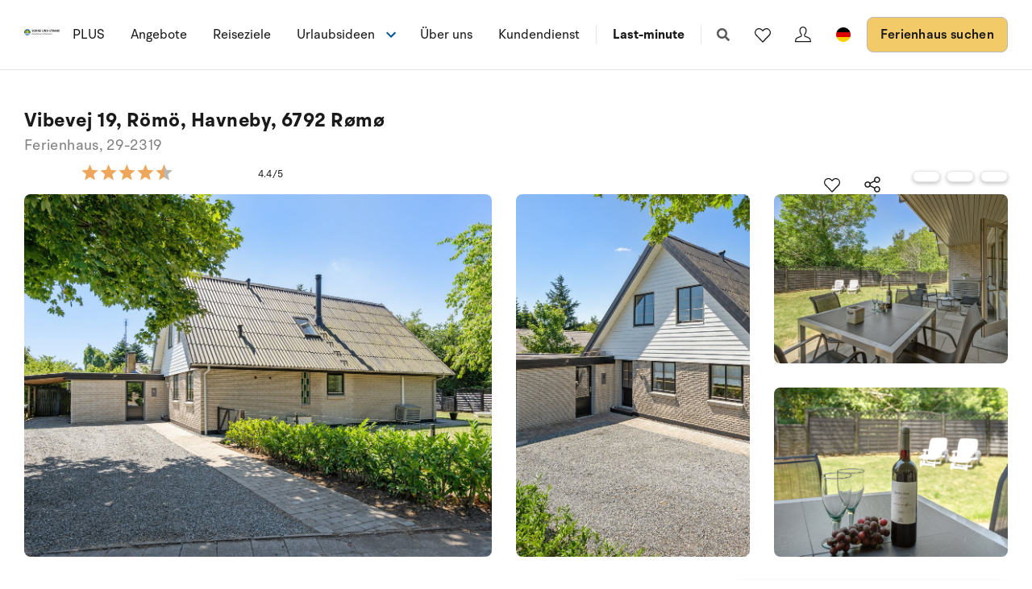

--- FILE ---
content_type: text/html; charset=utf-8
request_url: https://www.sonneundstrand.de/ferienhaus/29-2319
body_size: 26299
content:
<!DOCTYPE html>
<html lang="de-DE" data-alt-lang="de" data-currency="EUR" data-raptor-content-id="">
<head>
  <script id="CookieConsent" src="https://policy.app.cookieinformation.com/uc.js" data-culture="de" data-gcm-enabled="false" type="text/javascript"></script>

    <script type="text/javascript" async data-consent-src="//l.getsitecontrol.com/lw10634k.js" data-category-consent="cookie_cat_statistic">
    </script>


    <!-- Google Tag Manager -->
    <script>!function () { "use strict"; function l(e) { for (var t = e, r = 0, n = document.cookie.split(";"); r < n.length; r++) { var o = n[r].split("="); if (o[0].trim() === t) return o[1] } } function s(e) { return localStorage.getItem(e) } function u(e) { return window[e] } function A(e, t) { e = document.querySelector(e); return t ? null == e ? void 0 : e.getAttribute(t) : null == e ? void 0 : e.textContent } var e = window, t = document, r = "script", n = "dataLayer", o = "https://ss.sologstrand.dk", a = "", i = "cru8zzbiottc", c = "3i02=aWQ9R1RNLUtGNFJWNQ%3D%3D&page=2", g = "stapeUserId", v = "", E = "", d = !1; try { var d = !!g && (m = navigator.userAgent, !!(m = new RegExp("Version/([0-9._]+)(.*Mobile)?.*Safari.*").exec(m))) && 16.4 <= parseFloat(m[1]), f = "stapeUserId" === g, I = d && !f ? function (e, t, r) { void 0 === t && (t = ""); var n = { cookie: l, localStorage: s, jsVariable: u, cssSelector: A }, t = Array.isArray(t) ? t : [t]; if (e && n[e]) for (var o = n[e], a = 0, i = t; a < i.length; a++) { var c = i[a], c = r ? o(c, r) : o(c); if (c) return c } else console.warn("invalid uid source", e) }(g, v, E) : void 0; d = d && (!!I || f) } catch (e) { console.error(e) } var m = e, g = (m[n] = m[n] || [], m[n].push({ "gtm.start": (new Date).getTime(), event: "gtm.js" }), t.getElementsByTagName(r)[0]), v = I ? "&bi=" + encodeURIComponent(I) : "", E = t.createElement(r), f = (d && (i = 8 < i.length ? i.replace(/([a-z]{8}$)/, "kp$1") : "kp" + i), !d && a ? a : o); E.async = !0, E.src = f + "/" + i + ".js?" + c + v, null != (e = g.parentNode) && e.insertBefore(E, g) }();</script>
    <!-- End Google Tag Manager -->

  <script defer src="https://maps.googleapis.com/maps/api/js?key=AIzaSyDLkYrzQrItp04YWV1p0xizc9SxJUmvdTc"></script>
  <script defer type="module" src="/dist/assets/init-DiBt15Aj.js"></script>
  <script defer type="module" src="/dist/assets/helpers-l0sNRNKZ.js"></script>
  <script defer type="module" src="/dist/assets/app-DgKUifiU.js"></script>
  <meta name="p:domain_verify" content="f48ab2a5fcc4b1df3c56dcfda1629d58" />
  <meta name="google-site-verification" content="jtTOitX6tNJNdLoqSjklqdvZ0wRTK_0G2BKk-IBMwB0" />

  
<link rel="preconnect" href="https://fonts.gstatic.com">
<link rel="preconnect" href="https://pro.fontawesome.com">

<link rel="stylesheet" href="https://fonts.googleapis.com/icon?family=Material+Icons" media="print" onload="this.media='all'; this.onload=null;" crossorigin="anonymous" />
<link rel="stylesheet" href="https://pro.fontawesome.com/releases/v5.10.0/css/solid.css" media="print" onload="this.media='all'; this.onload=null;" crossorigin="anonymous" data-auto-a11y="true" />
<link rel="stylesheet" href="https://pro.fontawesome.com/releases/v5.10.0/css/brands.css" media="print" onload="this.media='all'; this.onload=null;" crossorigin="anonymous" data-auto-a11y="true" />
<link rel="stylesheet" href="https://pro.fontawesome.com/releases/v5.10.0/css/fontawesome.css" media="print" onload="this.media='all'; this.onload=null;" crossorigin="anonymous" data-auto-a11y="true" />
<link rel="stylesheet" href="/dist/assets/main-RhJk_Jpd.css" />


  
        <meta name="description" content="Dieses nette und ger&#xE4;umige Ferienhaus liegt auf einem sch&#xF6;nen, eingez&#xE4;unten Grundst&#xFC;ck mit Platz f&#xFC;r Aktivit&#xE4;ten im Freien.">
        <meta property="og:description" content="Dieses nette und ger&#xE4;umige Ferienhaus liegt auf einem sch&#xF6;nen, eingez&#xE4;unten Grundst&#xFC;ck mit Platz f&#xFC;r Aktivit&#xE4;ten im Freien." />
        <meta name="twitter:description" content="Dieses nette und ger&#xE4;umige Ferienhaus liegt auf einem sch&#xF6;nen, eingez&#xE4;unten Grundst&#xFC;ck mit Platz f&#xFC;r Aktivit&#xE4;ten im Freien.">
        <meta property="product:availability" content="in stock">
        <meta property="product:retailer_item_id" content="29-2319">
        <meta property="product:price:amount" content="382.0">
        <meta property="product:price:currency" content="EUR">
        <meta property="og:image" content="https://images.sologstrand.dk/001_29-2319_001_005.jpg" />
        <meta name="twitter:image" content="https://images.sologstrand.dk/001_29-2319_001_005.jpg" />           
        <link rel="alternate" hreflang="da"  href="https://www.sologstrand.dk/hus/29-2319" />
        <link rel="alternate" hreflang="de" href="https://www.sonneundstrand.de/ferienhaus/29-2319" />
        <link rel="alternate" hreflang="no" href="https://www.sologstrand.no/feriehus/29-2319" />
        <link rel="alternate" hreflang="nl" href="https://www.sologstrand.nl/vakantiehuiz/29-2319" />
        <link rel="alternate" hreflang="sv" href="https://www.sologstrand.se/stugor/29-2319" />
        <link rel="alternate" hreflang="x-default" href="https://www.sologstrand.com/house/29-2319" />

<meta charset="utf-8">
<meta http-equiv="x-ua-compatible" content="ie=edge">
<meta name="viewport" content="width=device-width, initial-scale=1">
<title>Ferienhaus 29-2319 i R&#xF6;m&#xF6;, J&#xFC;tlands Westk&#xFC;ste</title>

  <link rel="canonical" href="https://www.sonneundstrand.de/ferienhaus/29-2319" />

<meta name="twitter:card" content="summary_large_image">
<meta name="twitter:title" content="Ferienhaus 29-2319 i R&#xF6;m&#xF6;, J&#xFC;tlands Westk&#xFC;ste">

<meta property="og:title" content="Ferienhaus 29-2319 i R&#xF6;m&#xF6;, J&#xFC;tlands Westk&#xFC;ste" />
<meta property="og:type" content="website" />
<meta property="og:url" content="https://www.sonneundstrand.de/ferienhaus/29-2319">


  <meta name="og:site_name" content="Sonne und Strand" />



  

  <script id="config" type="application/json">
    {
    "integrationBrokerUrl":"https://api.sologstrand.dk",
    "housePageUrl":"/ferienhaus",
    "searchPageUrl": "/ferienhaus-suchen",
    "checkoutPageUrl": "/checkout",
    "customerAreaUrl": "/bestellung",
    "siteCurrency": "EUR",
    "siteName": "Sonne und Strand",
    "currentPageKey": "fa034839-f25d-48ff-bda8-b762ce529058",
    "attractionsSearchPageUrl": "/attraktionen/suche",
    "attractionDetailsPageUrl": "/attraktionen/attraktion",
    "attractionsPage": "/attraktionen",
    "siteLanguageId": "de",
    "currentUrlDa": "https://www.sologstrand.dk/hus/29-2319",
    "currentUrlDe": "https://www.sonneundstrand.de/ferienhaus/29-2319",
    "currentUrlSe": "https://www.sologstrand.se/stugor/29-2319",
    "currentUrlNo": "https://www.sologstrand.no/feriehus/29-2319",
    "currentUrlUk": "https://www.sologstrand.com/house/29-2319",
    "currentUrlNl": "https://www.sologstrand.nl/vakantiehuiz/29-2319",
    "debugMode": "false"
    }
  </script>
  
    <script type="text/javascript">
    const setMomentLocale = function(moment) {
        if(moment != undefined){
            moment.locale('de-DE', {"months":["Januar","Februar","März","April","Mai","Juni","Juli","August","September","Oktober","November","Dezember"],"monthsShort":["Jan","Feb","Mär","Apr","Mai","Jun","Jul","Aug","Sep","Okt","Nov","Dez"],"monthsParseExact":true,"weekdays":["Sonntag","Montag","Dienstag","Mittwoch","Donnerstag","Freitag","Samstag"],"weekdaysShort":["So","Mo","Di","Mi","Do","Fr","Sa"],"weekdaysMin":["So","Mo","Di","Mi","Do","Fr","Sa"],"weekdaysParseExact":true,"week":{"dow":1,"doy":7}});
        }
    };
</script>
  

    <script type="text/javascript">
      window.raptor||(window.raptor={q:[{event:"trackevent",params:{p1:"pageview"}}],push:function(event,params,options){this.q.push({event:event,params:params,options:options})},customerId:"16019",serverSideCookies: ['rsa']});
    </script>
<script type="text/javascript">!function(T,l,y){var S=T.location,k="script",D="instrumentationKey",C="ingestionendpoint",I="disableExceptionTracking",E="ai.device.",b="toLowerCase",w="crossOrigin",N="POST",e="appInsightsSDK",t=y.name||"appInsights";(y.name||T[e])&&(T[e]=t);var n=T[t]||function(d){var g=!1,f=!1,m={initialize:!0,queue:[],sv:"5",version:2,config:d};function v(e,t){var n={},a="Browser";return n[E+"id"]=a[b](),n[E+"type"]=a,n["ai.operation.name"]=S&&S.pathname||"_unknown_",n["ai.internal.sdkVersion"]="javascript:snippet_"+(m.sv||m.version),{time:function(){var e=new Date;function t(e){var t=""+e;return 1===t.length&&(t="0"+t),t}return e.getUTCFullYear()+"-"+t(1+e.getUTCMonth())+"-"+t(e.getUTCDate())+"T"+t(e.getUTCHours())+":"+t(e.getUTCMinutes())+":"+t(e.getUTCSeconds())+"."+((e.getUTCMilliseconds()/1e3).toFixed(3)+"").slice(2,5)+"Z"}(),iKey:e,name:"Microsoft.ApplicationInsights."+e.replace(/-/g,"")+"."+t,sampleRate:100,tags:n,data:{baseData:{ver:2}}}}var h=d.url||y.src;if(h){function a(e){var t,n,a,i,r,o,s,c,u,p,l;g=!0,m.queue=[],f||(f=!0,t=h,s=function(){var e={},t=d.connectionString;if(t)for(var n=t.split(";"),a=0;a<n.length;a++){var i=n[a].split("=");2===i.length&&(e[i[0][b]()]=i[1])}if(!e[C]){var r=e.endpointsuffix,o=r?e.location:null;e[C]="https://"+(o?o+".":"")+"dc."+(r||"services.visualstudio.com")}return e}(),c=s[D]||d[D]||"",u=s[C],p=u?u+"/v2/track":d.endpointUrl,(l=[]).push((n="SDK LOAD Failure: Failed to load Application Insights SDK script (See stack for details)",a=t,i=p,(o=(r=v(c,"Exception")).data).baseType="ExceptionData",o.baseData.exceptions=[{typeName:"SDKLoadFailed",message:n.replace(/\./g,"-"),hasFullStack:!1,stack:n+"\nSnippet failed to load ["+a+"] -- Telemetry is disabled\nHelp Link: https://go.microsoft.com/fwlink/?linkid=2128109\nHost: "+(S&&S.pathname||"_unknown_")+"\nEndpoint: "+i,parsedStack:[]}],r)),l.push(function(e,t,n,a){var i=v(c,"Message"),r=i.data;r.baseType="MessageData";var o=r.baseData;return o.message='AI (Internal): 99 message:"'+("SDK LOAD Failure: Failed to load Application Insights SDK script (See stack for details) ("+n+")").replace(/\"/g,"")+'"',o.properties={endpoint:a},i}(0,0,t,p)),function(e,t){if(JSON){var n=T.fetch;if(n&&!y.useXhr)n(t,{method:N,body:JSON.stringify(e),mode:"cors"});else if(XMLHttpRequest){var a=new XMLHttpRequest;a.open(N,t),a.setRequestHeader("Content-type","application/json"),a.send(JSON.stringify(e))}}}(l,p))}function i(e,t){f||setTimeout(function(){!t&&m.core||a()},500)}var e=function(){var n=l.createElement(k);n.src=h;var e=y[w];return!e&&""!==e||"undefined"==n[w]||(n[w]=e),n.onload=i,n.onerror=a,n.onreadystatechange=function(e,t){"loaded"!==n.readyState&&"complete"!==n.readyState||i(0,t)},n}();y.ld<0?l.getElementsByTagName("head")[0].appendChild(e):setTimeout(function(){l.getElementsByTagName(k)[0].parentNode.appendChild(e)},y.ld||0)}try{m.cookie=l.cookie}catch(p){}function t(e){for(;e.length;)!function(t){m[t]=function(){var e=arguments;g||m.queue.push(function(){m[t].apply(m,e)})}}(e.pop())}var n="track",r="TrackPage",o="TrackEvent";t([n+"Event",n+"PageView",n+"Exception",n+"Trace",n+"DependencyData",n+"Metric",n+"PageViewPerformance","start"+r,"stop"+r,"start"+o,"stop"+o,"addTelemetryInitializer","setAuthenticatedUserContext","clearAuthenticatedUserContext","flush"]),m.SeverityLevel={Verbose:0,Information:1,Warning:2,Error:3,Critical:4};var s=(d.extensionConfig||{}).ApplicationInsightsAnalytics||{};if(!0!==d[I]&&!0!==s[I]){var c="onerror";t(["_"+c]);var u=T[c];T[c]=function(e,t,n,a,i){var r=u&&u(e,t,n,a,i);return!0!==r&&m["_"+c]({message:e,url:t,lineNumber:n,columnNumber:a,error:i}),r},d.autoExceptionInstrumented=!0}return m}(y.cfg);function a(){y.onInit&&y.onInit(n)}(T[t]=n).queue&&0===n.queue.length?(n.queue.push(a),n.trackPageView({})):a()}(window,document,{
src: "https://js.monitor.azure.com/scripts/b/ai.2.min.js", // The SDK URL Source
crossOrigin: "anonymous", 
cfg: { // Application Insights Configuration
    connectionString: 'InstrumentationKey=3765ee22-a758-4e7b-a8e4-ad094234bb6f;IngestionEndpoint=https://westeurope-5.in.applicationinsights.azure.com/;LiveEndpoint=https://westeurope.livediagnostics.monitor.azure.com/;ApplicationId=89d042b4-41c8-4e95-a2e9-289bd72749a8'
}});</script></head>
<body class="page-loading house-class-true search-class-false">
  <!-- Google Tag Manager (noscript) -->
    <noscript><iframe src="https://ss.sologstrand.dk/ns.html?id=GTM-KF4RV5" height="0" width="0" style="display:none;visibility:hidden"></iframe></noscript>
  <!-- End Google Tag Manager (noscript) -->

  <div id="combine"
       v-bind:class="{'mobile-nav-visible': MobileNavVisible,
        'mini-cart-visible': MiniCartVisible,
        'search-visible': SearchModalVisible,
        'store-filter-visible' : FilterVisible}">
    <div id="megaMenuOverlay" ref="megaMenuOverlay"></div>

      <navigationbar logo-url="https://www.sonneundstrand.de/media/5lrdkbvo/logo_sos_sommerhusudl_de_neg_black.svg" :hide-raffle="false" site-alt="Sonne und Strand" current-id="6370" :simple="false"></navigationbar>

    
    <housepage :house-init-data="{&#xD;&#xA;  &quot;id&quot;: &quot;29-2319&quot;,&#xD;&#xA;  &quot;regionId&quot;: 24,&#xD;&#xA;  &quot;regionName&quot;: &quot;J&#xFC;tlands Westk&#xFC;ste&quot;,&#xD;&#xA;  &quot;areaId&quot;: 684,&#xD;&#xA;  &quot;areaName&quot;: &quot;R&#xF6;m&#xF6;&quot;,&#xD;&#xA;  &quot;destinationId&quot;: 686,&#xD;&#xA;  &quot;destinationName&quot;: &quot;R&#xF6;m&#xF6;, Havneby&quot;,&#xD;&#xA;  &quot;location&quot;: [&#xD;&#xA;    8.551846,&#xD;&#xA;    55.091686&#xD;&#xA;  ],&#xD;&#xA;  &quot;typeId&quot;: 55,&#xD;&#xA;  &quot;typeName&quot;: &quot;Ferienhaus&quot;,&#xD;&#xA;  &quot;totalGuests&quot;: 7,&#xD;&#xA;  &quot;adults&quot;: 6,&#xD;&#xA;  &quot;children&quot;: 5,&#xD;&#xA;  &quot;infants&quot;: 6,&#xD;&#xA;  &quot;pets&quot;: 1,&#xD;&#xA;  &quot;rating&quot;: 3,&#xD;&#xA;  &quot;description&quot;: [&#xD;&#xA;    {&#xD;&#xA;      &quot;header&quot;: null,&#xD;&#xA;      &quot;text&quot;: &quot;Dieses nette und ger&#xE4;umige Ferienhaus liegt auf einem sch&#xF6;nen, eingez&#xE4;unten Grundst&#xFC;ck mit Platz f&#xFC;r Aktivit&#xE4;ten im Freien.&quot;&#xD;&#xA;    },&#xD;&#xA;    {&#xD;&#xA;      &quot;header&quot;: &quot;Einrichtung&quot;,&#xD;&#xA;      &quot;text&quot;: &quot;Das Ferienhaus eignet sich f&#xFC;r 6 Personen sowie 1 Kleinkind bis zu 3 Jahren. Die Ferienunterkunft hat eine Wohnfl&#xE4;che von 125 m&#xB2;, ist 2-st&#xF6;ckig, und wurde 1975 gebaut. 2012 wurde die Ferienunterkunft teilweise renoviert. Es ist erlaubt 1 Haustier mitzubringen. Die Ferienunterkunft ist mit energiesparender W&#xE4;rmepumpe ausgestattet. Die Ferienunterkunft ist mit Waschmaschine ausgestattet. Tiefk&#xFC;hlm&#xF6;glichkeit mit 30 Liter Nutzinhalt. Es gibt au&#xDF;erdem einen Kaminofen. F&#xFC;r die j&#xFC;ngsten Ferieng&#xE4;ste ist 1 Kinderhochstuhl vorhanden.&quot;&#xD;&#xA;    },&#xD;&#xA;    {&#xD;&#xA;      &quot;header&quot;: &quot;Drau&#xDF;en&quot;,&#xD;&#xA;      &quot;text&quot;: &quot;Die Ferienunterkunft liegt auf einem 860 m&#xB2; gro&#xDF;en Gartengrundst&#xFC;ck. Das Grundst&#xFC;ck ist eingez&#xE4;unt. Die Entfernung zum Meer betr&#xE4;gt 2500 m.Die Entfernung zum Wattenmeer betr&#xE4;gt 550 m.  Die n&#xE4;chste Einkaufsm&#xF6;glichkeit liegt 500 m entfernt. In einem Abstand von 1500 m gibt es einen Golfplatz. Es steht ein 90 m&#xB2; Terrassenareal zur Verf&#xFC;gung.Balkon im Obergeschoss. Es steht ein Carport zur Verf&#xFC;gung. Parkplatz auf dem Grundst&#xFC;ck.&quot;&#xD;&#xA;    },&#xD;&#xA;    {&#xD;&#xA;      &quot;header&quot;: &quot;Schlafverh&#xE4;ltnisse&quot;,&#xD;&#xA;      &quot;text&quot;: &quot;Die Schlafpl&#xE4;tze verteilen sich auf 3 Schlafr&#xE4;ume. 4 Schlafpl&#xE4;tze in Doppelbetten. 2 Schlafpl&#xE4;tze in Einzelbetten. Ferner steht ein Kinderbett zur Verf&#xFC;gung.&quot;&#xD;&#xA;    },&#xD;&#xA;    {&#xD;&#xA;      &quot;header&quot;: &quot;K&#xFC;che&quot;,&#xD;&#xA;      &quot;text&quot;: &quot;Die K&#xFC;che ist  mit K&#xFC;hlschrank ausgestattet. Au&#xDF;erdem gibt es 4 Keramik-Kochfelder, Umluftofen, Mikrowelle sowie Geschirrsp&#xFC;ler.&quot;&#xD;&#xA;    },&#xD;&#xA;    {&#xD;&#xA;      &quot;header&quot;: &quot;WC und Bad&quot;,&#xD;&#xA;      &quot;text&quot;: &quot;Es gibt 2 Badezimmer mit Duschnische  und 2 Toiletten.&quot;&#xD;&#xA;    },&#xD;&#xA;    {&#xD;&#xA;      &quot;header&quot;: &quot;Multimedien&quot;,&#xD;&#xA;      &quot;text&quot;: &quot;In der Ferienunterkunft gibt es einen Fernseher. Radio. CD-Player. Mindestens 4 d&#xE4;nische Fernsehsender. Mindestens 4 deutsche Fernsehsender. Es steht kabellose Internetverbindung zur Verf&#xFC;gung.&quot;&#xD;&#xA;    }&#xD;&#xA;  ],&#xD;&#xA;  &quot;selectedProperties&quot;: [&#xD;&#xA;    {&#xD;&#xA;      &quot;id&quot;: &quot;444&quot;,&#xD;&#xA;      &quot;dataType&quot;: &quot;Boolean&quot;,&#xD;&#xA;      &quot;value&quot;: true,&#xD;&#xA;      &quot;subProperties&quot;: null&#xD;&#xA;    },&#xD;&#xA;    {&#xD;&#xA;      &quot;id&quot;: &quot;115&quot;,&#xD;&#xA;      &quot;dataType&quot;: &quot;Boolean&quot;,&#xD;&#xA;      &quot;value&quot;: true,&#xD;&#xA;      &quot;subProperties&quot;: null&#xD;&#xA;    },&#xD;&#xA;    {&#xD;&#xA;      &quot;id&quot;: &quot;178&quot;,&#xD;&#xA;      &quot;dataType&quot;: &quot;Boolean&quot;,&#xD;&#xA;      &quot;value&quot;: true,&#xD;&#xA;      &quot;subProperties&quot;: null&#xD;&#xA;    },&#xD;&#xA;    {&#xD;&#xA;      &quot;id&quot;: &quot;317&quot;,&#xD;&#xA;      &quot;dataType&quot;: &quot;Number&quot;,&#xD;&#xA;      &quot;value&quot;: 3,&#xD;&#xA;      &quot;subProperties&quot;: null&#xD;&#xA;    },&#xD;&#xA;    {&#xD;&#xA;      &quot;id&quot;: &quot;70&quot;,&#xD;&#xA;      &quot;dataType&quot;: &quot;Number&quot;,&#xD;&#xA;      &quot;value&quot;: 1,&#xD;&#xA;      &quot;subProperties&quot;: null&#xD;&#xA;    }&#xD;&#xA;  ],&#xD;&#xA;  &quot;propertyGroups&quot;: [&#xD;&#xA;    {&#xD;&#xA;      &quot;id&quot;: &quot;house&quot;,&#xD;&#xA;      &quot;properties&quot;: [&#xD;&#xA;        {&#xD;&#xA;          &quot;id&quot;: &quot;outdoor_kitchen&quot;,&#xD;&#xA;          &quot;dataType&quot;: &quot;Boolean&quot;,&#xD;&#xA;          &quot;value&quot;: false,&#xD;&#xA;          &quot;subProperties&quot;: null&#xD;&#xA;        },&#xD;&#xA;        {&#xD;&#xA;          &quot;id&quot;: &quot;gas_fireplace&quot;,&#xD;&#xA;          &quot;dataType&quot;: &quot;Boolean&quot;,&#xD;&#xA;          &quot;value&quot;: false,&#xD;&#xA;          &quot;subProperties&quot;: null&#xD;&#xA;        },&#xD;&#xA;        {&#xD;&#xA;          &quot;id&quot;: &quot;bonfire&quot;,&#xD;&#xA;          &quot;dataType&quot;: &quot;Boolean&quot;,&#xD;&#xA;          &quot;value&quot;: false,&#xD;&#xA;          &quot;subProperties&quot;: null&#xD;&#xA;        },&#xD;&#xA;        {&#xD;&#xA;          &quot;id&quot;: &quot;shelter&quot;,&#xD;&#xA;          &quot;dataType&quot;: &quot;Boolean&quot;,&#xD;&#xA;          &quot;value&quot;: false,&#xD;&#xA;          &quot;subProperties&quot;: null&#xD;&#xA;        },&#xD;&#xA;        {&#xD;&#xA;          &quot;id&quot;: &quot;golf&quot;,&#xD;&#xA;          &quot;dataType&quot;: &quot;Boolean&quot;,&#xD;&#xA;          &quot;value&quot;: true,&#xD;&#xA;          &quot;subProperties&quot;: null&#xD;&#xA;        },&#xD;&#xA;        {&#xD;&#xA;          &quot;id&quot;: &quot;greenfee&quot;,&#xD;&#xA;          &quot;dataType&quot;: &quot;Boolean&quot;,&#xD;&#xA;          &quot;value&quot;: false,&#xD;&#xA;          &quot;subProperties&quot;: null&#xD;&#xA;        },&#xD;&#xA;        {&#xD;&#xA;          &quot;id&quot;: &quot;consumption_included&quot;,&#xD;&#xA;          &quot;dataType&quot;: &quot;Boolean&quot;,&#xD;&#xA;          &quot;value&quot;: false,&#xD;&#xA;          &quot;subProperties&quot;: null&#xD;&#xA;        },&#xD;&#xA;        {&#xD;&#xA;          &quot;id&quot;: &quot;new_house&quot;,&#xD;&#xA;          &quot;dataType&quot;: &quot;Boolean&quot;,&#xD;&#xA;          &quot;value&quot;: false,&#xD;&#xA;          &quot;subProperties&quot;: null&#xD;&#xA;        },&#xD;&#xA;        {&#xD;&#xA;          &quot;id&quot;: &quot;focus_house&quot;,&#xD;&#xA;          &quot;dataType&quot;: &quot;Boolean&quot;,&#xD;&#xA;          &quot;value&quot;: false,&#xD;&#xA;          &quot;subProperties&quot;: null&#xD;&#xA;        },&#xD;&#xA;        {&#xD;&#xA;          &quot;id&quot;: &quot;bedrooms&quot;,&#xD;&#xA;          &quot;dataType&quot;: &quot;Number&quot;,&#xD;&#xA;          &quot;value&quot;: 3,&#xD;&#xA;          &quot;subProperties&quot;: null&#xD;&#xA;        },&#xD;&#xA;        {&#xD;&#xA;          &quot;id&quot;: &quot;max_adults&quot;,&#xD;&#xA;          &quot;dataType&quot;: &quot;Number&quot;,&#xD;&#xA;          &quot;value&quot;: 6,&#xD;&#xA;          &quot;subProperties&quot;: null&#xD;&#xA;        },&#xD;&#xA;        {&#xD;&#xA;          &quot;id&quot;: &quot;beds&quot;,&#xD;&#xA;          &quot;dataType&quot;: &quot;Number&quot;,&#xD;&#xA;          &quot;value&quot;: 6,&#xD;&#xA;          &quot;subProperties&quot;: null&#xD;&#xA;        },&#xD;&#xA;        {&#xD;&#xA;          &quot;id&quot;: &quot;fenced_area&quot;,&#xD;&#xA;          &quot;dataType&quot;: &quot;Boolean&quot;,&#xD;&#xA;          &quot;value&quot;: true,&#xD;&#xA;          &quot;subProperties&quot;: null&#xD;&#xA;        },&#xD;&#xA;        {&#xD;&#xA;          &quot;id&quot;: &quot;terrace&quot;,&#xD;&#xA;          &quot;dataType&quot;: &quot;Boolean&quot;,&#xD;&#xA;          &quot;value&quot;: true,&#xD;&#xA;          &quot;subProperties&quot;: [&#xD;&#xA;            {&#xD;&#xA;              &quot;id&quot;: &quot;terrace&quot;,&#xD;&#xA;              &quot;dataType&quot;: &quot;Number&quot;,&#xD;&#xA;              &quot;value&quot;: 90,&#xD;&#xA;              &quot;subProperties&quot;: null&#xD;&#xA;            }&#xD;&#xA;          ]&#xD;&#xA;        },&#xD;&#xA;        {&#xD;&#xA;          &quot;id&quot;: &quot;roofed_terrace&quot;,&#xD;&#xA;          &quot;dataType&quot;: &quot;Boolean&quot;,&#xD;&#xA;          &quot;value&quot;: false,&#xD;&#xA;          &quot;subProperties&quot;: []&#xD;&#xA;        },&#xD;&#xA;        {&#xD;&#xA;          &quot;id&quot;: &quot;fenced_terrace&quot;,&#xD;&#xA;          &quot;dataType&quot;: &quot;Boolean&quot;,&#xD;&#xA;          &quot;value&quot;: false,&#xD;&#xA;          &quot;subProperties&quot;: []&#xD;&#xA;        },&#xD;&#xA;        {&#xD;&#xA;          &quot;id&quot;: &quot;parking&quot;,&#xD;&#xA;          &quot;dataType&quot;: &quot;Boolean&quot;,&#xD;&#xA;          &quot;value&quot;: true,&#xD;&#xA;          &quot;subProperties&quot;: null&#xD;&#xA;        },&#xD;&#xA;        {&#xD;&#xA;          &quot;id&quot;: &quot;pets_allowed&quot;,&#xD;&#xA;          &quot;dataType&quot;: &quot;Boolean&quot;,&#xD;&#xA;          &quot;value&quot;: true,&#xD;&#xA;          &quot;subProperties&quot;: [&#xD;&#xA;            {&#xD;&#xA;              &quot;id&quot;: &quot;pets_allowed&quot;,&#xD;&#xA;              &quot;dataType&quot;: &quot;Number&quot;,&#xD;&#xA;              &quot;value&quot;: 1,&#xD;&#xA;              &quot;subProperties&quot;: null&#xD;&#xA;            }&#xD;&#xA;          ]&#xD;&#xA;        },&#xD;&#xA;        {&#xD;&#xA;          &quot;id&quot;: &quot;pets_allowed_no&quot;,&#xD;&#xA;          &quot;dataType&quot;: &quot;Number&quot;,&#xD;&#xA;          &quot;value&quot;: 1,&#xD;&#xA;          &quot;subProperties&quot;: null&#xD;&#xA;        },&#xD;&#xA;        {&#xD;&#xA;          &quot;id&quot;: &quot;playground_equipment&quot;,&#xD;&#xA;          &quot;dataType&quot;: &quot;Boolean&quot;,&#xD;&#xA;          &quot;value&quot;: false,&#xD;&#xA;          &quot;subProperties&quot;: null&#xD;&#xA;        },&#xD;&#xA;        {&#xD;&#xA;          &quot;id&quot;: &quot;area_size&quot;,&#xD;&#xA;          &quot;dataType&quot;: &quot;Number&quot;,&#xD;&#xA;          &quot;value&quot;: 860,&#xD;&#xA;          &quot;subProperties&quot;: null&#xD;&#xA;        },&#xD;&#xA;        {&#xD;&#xA;          &quot;id&quot;: &quot;house_size&quot;,&#xD;&#xA;          &quot;dataType&quot;: &quot;Number&quot;,&#xD;&#xA;          &quot;value&quot;: 125,&#xD;&#xA;          &quot;subProperties&quot;: null&#xD;&#xA;        },&#xD;&#xA;        {&#xD;&#xA;          &quot;id&quot;: &quot;toilets&quot;,&#xD;&#xA;          &quot;dataType&quot;: &quot;Number&quot;,&#xD;&#xA;          &quot;value&quot;: 2,&#xD;&#xA;          &quot;subProperties&quot;: null&#xD;&#xA;        },&#xD;&#xA;        {&#xD;&#xA;          &quot;id&quot;: &quot;cot&quot;,&#xD;&#xA;          &quot;dataType&quot;: &quot;Number&quot;,&#xD;&#xA;          &quot;value&quot;: 1,&#xD;&#xA;          &quot;subProperties&quot;: null&#xD;&#xA;        },&#xD;&#xA;        {&#xD;&#xA;          &quot;id&quot;: &quot;high_chair&quot;,&#xD;&#xA;          &quot;dataType&quot;: &quot;Number&quot;,&#xD;&#xA;          &quot;value&quot;: 1,&#xD;&#xA;          &quot;subProperties&quot;: null&#xD;&#xA;        },&#xD;&#xA;        {&#xD;&#xA;          &quot;id&quot;: &quot;activity_room&quot;,&#xD;&#xA;          &quot;dataType&quot;: &quot;Boolean&quot;,&#xD;&#xA;          &quot;value&quot;: false,&#xD;&#xA;          &quot;subProperties&quot;: null&#xD;&#xA;        },&#xD;&#xA;        {&#xD;&#xA;          &quot;id&quot;: &quot;wood_stove&quot;,&#xD;&#xA;          &quot;dataType&quot;: &quot;Boolean&quot;,&#xD;&#xA;          &quot;value&quot;: true,&#xD;&#xA;          &quot;subProperties&quot;: null&#xD;&#xA;        },&#xD;&#xA;        {&#xD;&#xA;          &quot;id&quot;: &quot;bio_stove&quot;,&#xD;&#xA;          &quot;dataType&quot;: &quot;Boolean&quot;,&#xD;&#xA;          &quot;value&quot;: false,&#xD;&#xA;          &quot;subProperties&quot;: null&#xD;&#xA;        },&#xD;&#xA;        {&#xD;&#xA;          &quot;id&quot;: &quot;year_built&quot;,&#xD;&#xA;          &quot;dataType&quot;: &quot;Number&quot;,&#xD;&#xA;          &quot;value&quot;: 1975,&#xD;&#xA;          &quot;subProperties&quot;: null&#xD;&#xA;        },&#xD;&#xA;        {&#xD;&#xA;          &quot;id&quot;: &quot;year_renovated&quot;,&#xD;&#xA;          &quot;dataType&quot;: &quot;Number&quot;,&#xD;&#xA;          &quot;value&quot;: 2012,&#xD;&#xA;          &quot;subProperties&quot;: null&#xD;&#xA;        },&#xD;&#xA;        {&#xD;&#xA;          &quot;id&quot;: &quot;fishing&quot;,&#xD;&#xA;          &quot;dataType&quot;: &quot;Boolean&quot;,&#xD;&#xA;          &quot;value&quot;: false,&#xD;&#xA;          &quot;subProperties&quot;: null&#xD;&#xA;        },&#xD;&#xA;        {&#xD;&#xA;          &quot;id&quot;: &quot;wheelchair&quot;,&#xD;&#xA;          &quot;dataType&quot;: &quot;Boolean&quot;,&#xD;&#xA;          &quot;value&quot;: false,&#xD;&#xA;          &quot;subProperties&quot;: null&#xD;&#xA;        },&#xD;&#xA;        {&#xD;&#xA;          &quot;id&quot;: &quot;luxury&quot;,&#xD;&#xA;          &quot;dataType&quot;: &quot;Boolean&quot;,&#xD;&#xA;          &quot;value&quot;: false,&#xD;&#xA;          &quot;subProperties&quot;: null&#xD;&#xA;        },&#xD;&#xA;        {&#xD;&#xA;          &quot;id&quot;: &quot;key_at_house&quot;,&#xD;&#xA;          &quot;dataType&quot;: &quot;Boolean&quot;,&#xD;&#xA;          &quot;value&quot;: true,&#xD;&#xA;          &quot;subProperties&quot;: null&#xD;&#xA;        },&#xD;&#xA;        {&#xD;&#xA;          &quot;id&quot;: &quot;charging_station&quot;,&#xD;&#xA;          &quot;dataType&quot;: &quot;Boolean&quot;,&#xD;&#xA;          &quot;value&quot;: false,&#xD;&#xA;          &quot;subProperties&quot;: [&#xD;&#xA;            {&#xD;&#xA;              &quot;id&quot;: &quot;Ladestik type 2&quot;,&#xD;&#xA;              &quot;dataType&quot;: &quot;Boolean&quot;,&#xD;&#xA;              &quot;value&quot;: false,&#xD;&#xA;              &quot;subProperties&quot;: null&#xD;&#xA;            },&#xD;&#xA;            {&#xD;&#xA;              &quot;id&quot;: &quot;Ladestik CCS-Combo&quot;,&#xD;&#xA;              &quot;dataType&quot;: &quot;Boolean&quot;,&#xD;&#xA;              &quot;value&quot;: false,&#xD;&#xA;              &quot;subProperties&quot;: null&#xD;&#xA;            },&#xD;&#xA;            {&#xD;&#xA;              &quot;id&quot;: &quot;Ladestik CEE&quot;,&#xD;&#xA;              &quot;dataType&quot;: &quot;Boolean&quot;,&#xD;&#xA;              &quot;value&quot;: false,&#xD;&#xA;              &quot;subProperties&quot;: null&#xD;&#xA;            }&#xD;&#xA;          ]&#xD;&#xA;        },&#xD;&#xA;        {&#xD;&#xA;          &quot;id&quot;: &quot;smoking&quot;,&#xD;&#xA;          &quot;dataType&quot;: &quot;Boolean&quot;,&#xD;&#xA;          &quot;value&quot;: true,&#xD;&#xA;          &quot;subProperties&quot;: null&#xD;&#xA;        },&#xD;&#xA;        {&#xD;&#xA;          &quot;id&quot;: &quot;energysafe&quot;,&#xD;&#xA;          &quot;dataType&quot;: &quot;Boolean&quot;,&#xD;&#xA;          &quot;value&quot;: true,&#xD;&#xA;          &quot;subProperties&quot;: null&#xD;&#xA;        },&#xD;&#xA;        {&#xD;&#xA;          &quot;id&quot;: &quot;cone&quot;,&#xD;&#xA;          &quot;dataType&quot;: &quot;Boolean&quot;,&#xD;&#xA;          &quot;value&quot;: false,&#xD;&#xA;          &quot;subProperties&quot;: [&#xD;&#xA;            {&#xD;&#xA;              &quot;id&quot;: &quot;bronzecone&quot;,&#xD;&#xA;              &quot;dataType&quot;: &quot;Boolean&quot;,&#xD;&#xA;              &quot;value&quot;: false,&#xD;&#xA;              &quot;subProperties&quot;: null&#xD;&#xA;            },&#xD;&#xA;            {&#xD;&#xA;              &quot;id&quot;: &quot;silvercone&quot;,&#xD;&#xA;              &quot;dataType&quot;: &quot;Boolean&quot;,&#xD;&#xA;              &quot;value&quot;: false,&#xD;&#xA;              &quot;subProperties&quot;: null&#xD;&#xA;            },&#xD;&#xA;            {&#xD;&#xA;              &quot;id&quot;: &quot;goldcone&quot;,&#xD;&#xA;              &quot;dataType&quot;: &quot;Boolean&quot;,&#xD;&#xA;              &quot;value&quot;: false,&#xD;&#xA;              &quot;subProperties&quot;: null&#xD;&#xA;            }&#xD;&#xA;          ]&#xD;&#xA;        }&#xD;&#xA;      ]&#xD;&#xA;    },&#xD;&#xA;    {&#xD;&#xA;      &quot;id&quot;: &quot;appliances&quot;,&#xD;&#xA;      &quot;properties&quot;: [&#xD;&#xA;        {&#xD;&#xA;          &quot;id&quot;: &quot;washing_machine&quot;,&#xD;&#xA;          &quot;dataType&quot;: &quot;Boolean&quot;,&#xD;&#xA;          &quot;value&quot;: true,&#xD;&#xA;          &quot;subProperties&quot;: null&#xD;&#xA;        },&#xD;&#xA;        {&#xD;&#xA;          &quot;id&quot;: &quot;dish_washer&quot;,&#xD;&#xA;          &quot;dataType&quot;: &quot;Boolean&quot;,&#xD;&#xA;          &quot;value&quot;: true,&#xD;&#xA;          &quot;subProperties&quot;: null&#xD;&#xA;        },&#xD;&#xA;        {&#xD;&#xA;          &quot;id&quot;: &quot;freezer&quot;,&#xD;&#xA;          &quot;dataType&quot;: &quot;Boolean&quot;,&#xD;&#xA;          &quot;value&quot;: true,&#xD;&#xA;          &quot;subProperties&quot;: null&#xD;&#xA;        },&#xD;&#xA;        {&#xD;&#xA;          &quot;id&quot;: &quot;microwave_oven&quot;,&#xD;&#xA;          &quot;dataType&quot;: &quot;Boolean&quot;,&#xD;&#xA;          &quot;value&quot;: true,&#xD;&#xA;          &quot;subProperties&quot;: null&#xD;&#xA;        },&#xD;&#xA;        {&#xD;&#xA;          &quot;id&quot;: &quot;tumbler&quot;,&#xD;&#xA;          &quot;dataType&quot;: &quot;Boolean&quot;,&#xD;&#xA;          &quot;value&quot;: false,&#xD;&#xA;          &quot;subProperties&quot;: null&#xD;&#xA;        },&#xD;&#xA;        {&#xD;&#xA;          &quot;id&quot;: &quot;refrigerator&quot;,&#xD;&#xA;          &quot;dataType&quot;: &quot;Boolean&quot;,&#xD;&#xA;          &quot;value&quot;: true,&#xD;&#xA;          &quot;subProperties&quot;: null&#xD;&#xA;        },&#xD;&#xA;        {&#xD;&#xA;          &quot;id&quot;: &quot;oven&quot;,&#xD;&#xA;          &quot;dataType&quot;: &quot;Boolean&quot;,&#xD;&#xA;          &quot;value&quot;: true,&#xD;&#xA;          &quot;subProperties&quot;: null&#xD;&#xA;        },&#xD;&#xA;        {&#xD;&#xA;          &quot;id&quot;: &quot;cooking_plates&quot;,&#xD;&#xA;          &quot;dataType&quot;: &quot;Boolean&quot;,&#xD;&#xA;          &quot;value&quot;: true,&#xD;&#xA;          &quot;subProperties&quot;: null&#xD;&#xA;        }&#xD;&#xA;      ]&#xD;&#xA;    },&#xD;&#xA;    {&#xD;&#xA;      &quot;id&quot;: &quot;wellness&quot;,&#xD;&#xA;      &quot;properties&quot;: [&#xD;&#xA;        {&#xD;&#xA;          &quot;id&quot;: &quot;swimming_pool_indoor&quot;,&#xD;&#xA;          &quot;dataType&quot;: &quot;Boolean&quot;,&#xD;&#xA;          &quot;value&quot;: false,&#xD;&#xA;          &quot;subProperties&quot;: null&#xD;&#xA;        },&#xD;&#xA;        {&#xD;&#xA;          &quot;id&quot;: &quot;swimming_pool_outdoor&quot;,&#xD;&#xA;          &quot;dataType&quot;: &quot;Boolean&quot;,&#xD;&#xA;          &quot;value&quot;: false,&#xD;&#xA;          &quot;subProperties&quot;: null&#xD;&#xA;        },&#xD;&#xA;        {&#xD;&#xA;          &quot;id&quot;: &quot;swimming_pool_shared&quot;,&#xD;&#xA;          &quot;dataType&quot;: &quot;Boolean&quot;,&#xD;&#xA;          &quot;value&quot;: false,&#xD;&#xA;          &quot;subProperties&quot;: null&#xD;&#xA;        },&#xD;&#xA;        {&#xD;&#xA;          &quot;id&quot;: &quot;sauna&quot;,&#xD;&#xA;          &quot;dataType&quot;: &quot;Boolean&quot;,&#xD;&#xA;          &quot;value&quot;: false,&#xD;&#xA;          &quot;subProperties&quot;: null&#xD;&#xA;        },&#xD;&#xA;        {&#xD;&#xA;          &quot;id&quot;: &quot;steam_cabin&quot;,&#xD;&#xA;          &quot;dataType&quot;: &quot;Boolean&quot;,&#xD;&#xA;          &quot;value&quot;: false,&#xD;&#xA;          &quot;subProperties&quot;: null&#xD;&#xA;        },&#xD;&#xA;        {&#xD;&#xA;          &quot;id&quot;: &quot;whirlpool&quot;,&#xD;&#xA;          &quot;dataType&quot;: &quot;Boolean&quot;,&#xD;&#xA;          &quot;value&quot;: false,&#xD;&#xA;          &quot;subProperties&quot;: null&#xD;&#xA;        },&#xD;&#xA;        {&#xD;&#xA;          &quot;id&quot;: &quot;wilderness_tub&quot;,&#xD;&#xA;          &quot;dataType&quot;: &quot;Boolean&quot;,&#xD;&#xA;          &quot;value&quot;: false,&#xD;&#xA;          &quot;subProperties&quot;: null&#xD;&#xA;        },&#xD;&#xA;        {&#xD;&#xA;          &quot;id&quot;: &quot;outdoor_spa&quot;,&#xD;&#xA;          &quot;dataType&quot;: &quot;Boolean&quot;,&#xD;&#xA;          &quot;value&quot;: false,&#xD;&#xA;          &quot;subProperties&quot;: null&#xD;&#xA;        },&#xD;&#xA;        {&#xD;&#xA;          &quot;id&quot;: &quot;sunbed&quot;,&#xD;&#xA;          &quot;dataType&quot;: &quot;Boolean&quot;,&#xD;&#xA;          &quot;value&quot;: false,&#xD;&#xA;          &quot;subProperties&quot;: null&#xD;&#xA;        },&#xD;&#xA;        {&#xD;&#xA;          &quot;id&quot;: &quot;outdoor_sauna&quot;,&#xD;&#xA;          &quot;dataType&quot;: &quot;Boolean&quot;,&#xD;&#xA;          &quot;value&quot;: false,&#xD;&#xA;          &quot;subProperties&quot;: null&#xD;&#xA;        },&#xD;&#xA;        {&#xD;&#xA;          &quot;id&quot;: &quot;Gratis_badeland&quot;,&#xD;&#xA;          &quot;dataType&quot;: &quot;Boolean&quot;,&#xD;&#xA;          &quot;value&quot;: false,&#xD;&#xA;          &quot;subProperties&quot;: []&#xD;&#xA;        }&#xD;&#xA;      ]&#xD;&#xA;    },&#xD;&#xA;    {&#xD;&#xA;      &quot;id&quot;: &quot;distances&quot;,&#xD;&#xA;      &quot;properties&quot;: [&#xD;&#xA;        {&#xD;&#xA;          &quot;id&quot;: &quot;sea&quot;,&#xD;&#xA;          &quot;dataType&quot;: &quot;Number&quot;,&#xD;&#xA;          &quot;value&quot;: 2500,&#xD;&#xA;          &quot;subProperties&quot;: null&#xD;&#xA;        },&#xD;&#xA;        {&#xD;&#xA;          &quot;id&quot;: &quot;shops&quot;,&#xD;&#xA;          &quot;dataType&quot;: &quot;Number&quot;,&#xD;&#xA;          &quot;value&quot;: 500,&#xD;&#xA;          &quot;subProperties&quot;: null&#xD;&#xA;        },&#xD;&#xA;        {&#xD;&#xA;          &quot;id&quot;: &quot;sea_view_from_house&quot;,&#xD;&#xA;          &quot;dataType&quot;: &quot;Boolean&quot;,&#xD;&#xA;          &quot;value&quot;: false,&#xD;&#xA;          &quot;subProperties&quot;: null&#xD;&#xA;        },&#xD;&#xA;        {&#xD;&#xA;          &quot;id&quot;: &quot;sea_view_from_plot&quot;,&#xD;&#xA;          &quot;dataType&quot;: &quot;Boolean&quot;,&#xD;&#xA;          &quot;value&quot;: false,&#xD;&#xA;          &quot;subProperties&quot;: null&#xD;&#xA;        }&#xD;&#xA;      ]&#xD;&#xA;    },&#xD;&#xA;    {&#xD;&#xA;      &quot;id&quot;: &quot;multimedia&quot;,&#xD;&#xA;      &quot;properties&quot;: [&#xD;&#xA;        {&#xD;&#xA;          &quot;id&quot;: &quot;dvd&quot;,&#xD;&#xA;          &quot;dataType&quot;: &quot;Boolean&quot;,&#xD;&#xA;          &quot;value&quot;: false,&#xD;&#xA;          &quot;subProperties&quot;: null&#xD;&#xA;        },&#xD;&#xA;        {&#xD;&#xA;          &quot;id&quot;: &quot;phone&quot;,&#xD;&#xA;          &quot;dataType&quot;: &quot;Boolean&quot;,&#xD;&#xA;          &quot;value&quot;: false,&#xD;&#xA;          &quot;subProperties&quot;: null&#xD;&#xA;        },&#xD;&#xA;        {&#xD;&#xA;          &quot;id&quot;: &quot;gaming_console&quot;,&#xD;&#xA;          &quot;dataType&quot;: &quot;Boolean&quot;,&#xD;&#xA;          &quot;value&quot;: false,&#xD;&#xA;          &quot;subProperties&quot;: null&#xD;&#xA;        },&#xD;&#xA;        {&#xD;&#xA;          &quot;id&quot;: &quot;chromecast&quot;,&#xD;&#xA;          &quot;dataType&quot;: &quot;Boolean&quot;,&#xD;&#xA;          &quot;value&quot;: false,&#xD;&#xA;          &quot;subProperties&quot;: null&#xD;&#xA;        },&#xD;&#xA;        {&#xD;&#xA;          &quot;id&quot;: &quot;internet&quot;,&#xD;&#xA;          &quot;dataType&quot;: &quot;Boolean&quot;,&#xD;&#xA;          &quot;value&quot;: true,&#xD;&#xA;          &quot;subProperties&quot;: [&#xD;&#xA;            {&#xD;&#xA;              &quot;id&quot;: &quot;upload&quot;,&#xD;&#xA;              &quot;dataType&quot;: &quot;Number&quot;,&#xD;&#xA;              &quot;value&quot;: 20,&#xD;&#xA;              &quot;subProperties&quot;: null&#xD;&#xA;            },&#xD;&#xA;            {&#xD;&#xA;              &quot;id&quot;: &quot;download&quot;,&#xD;&#xA;              &quot;dataType&quot;: &quot;Number&quot;,&#xD;&#xA;              &quot;value&quot;: 20,&#xD;&#xA;              &quot;subProperties&quot;: null&#xD;&#xA;            }&#xD;&#xA;          ]&#xD;&#xA;        },&#xD;&#xA;        {&#xD;&#xA;          &quot;id&quot;: &quot;tv&quot;,&#xD;&#xA;          &quot;dataType&quot;: &quot;Number&quot;,&#xD;&#xA;          &quot;value&quot;: 1,&#xD;&#xA;          &quot;subProperties&quot;: [&#xD;&#xA;            {&#xD;&#xA;              &quot;id&quot;: &quot;danish_channels&quot;,&#xD;&#xA;              &quot;dataType&quot;: &quot;3&quot;,&#xD;&#xA;              &quot;value&quot;: &quot;&gt; 3 d&#xE4;nische Fernsehsender&quot;,&#xD;&#xA;              &quot;subProperties&quot;: null&#xD;&#xA;            },&#xD;&#xA;            {&#xD;&#xA;              &quot;id&quot;: &quot;german_channels&quot;,&#xD;&#xA;              &quot;dataType&quot;: &quot;3&quot;,&#xD;&#xA;              &quot;value&quot;: &quot;&gt; 3 deutsche Fernsehsender&quot;,&#xD;&#xA;              &quot;subProperties&quot;: null&#xD;&#xA;            }&#xD;&#xA;          ]&#xD;&#xA;        }&#xD;&#xA;      ]&#xD;&#xA;    }&#xD;&#xA;  ],&#xD;&#xA;  &quot;address&quot;: {&#xD;&#xA;    &quot;additionalAddress&quot;: null,&#xD;&#xA;    &quot;city&quot;: &quot;R&#xF8;m&#xF8;&quot;,&#xD;&#xA;    &quot;countryIsoCode&quot;: &quot;DK&quot;,&#xD;&#xA;    &quot;postalArea&quot;: &quot;&quot;,&#xD;&#xA;    &quot;postalCode&quot;: &quot;6792&quot;,&#xD;&#xA;    &quot;streetName&quot;: &quot;Vibevej 19&quot;&#xD;&#xA;  },&#xD;&#xA;  &quot;office&quot;: {&#xD;&#xA;    &quot;name&quot;: &quot;Sol og Strand R&#xF8;m&#xF8;&quot;,&#xD;&#xA;    &quot;address&quot;: {&#xD;&#xA;      &quot;additionalAddress&quot;: &quot;&quot;,&#xD;&#xA;      &quot;city&quot;: &quot;R&#xF8;m&#xF8;&quot;,&#xD;&#xA;      &quot;countryIsoCode&quot;: &quot;DK&quot;,&#xD;&#xA;      &quot;postalArea&quot;: &quot;&quot;,&#xD;&#xA;      &quot;postalCode&quot;: &quot;6792&quot;,&#xD;&#xA;      &quot;streetName&quot;: &quot;Lakolk Butikscenter 20&quot;&#xD;&#xA;    },&#xD;&#xA;    &quot;contactEmailAddress&quot;: &quot;romo@sologstrand.dk&quot;,&#xD;&#xA;    &quot;contactMobilePhoneNo&quot;: &quot;&quot;,&#xD;&#xA;    &quot;contactPhoneNo&quot;: &quot;&#x2B;45 74 75 52 75&quot;&#xD;&#xA;  },&#xD;&#xA;  &quot;price&quot;: {&#xD;&#xA;    &quot;rent&quot;: 382.0,&#xD;&#xA;    &quot;rentExclDiscount&quot;: 382.0,&#xD;&#xA;    &quot;fromPrice&quot;: true,&#xD;&#xA;    &quot;deposit&quot;: 105.0,&#xD;&#xA;    &quot;discount&quot;: 0.0,&#xD;&#xA;    &quot;rawRent&quot;: 0.0,&#xD;&#xA;    &quot;discountPercent&quot;: null,&#xD;&#xA;    &quot;currency&quot;: &quot;EUR&quot;,&#xD;&#xA;    &quot;totalPrice&quot;: 487.0,&#xD;&#xA;    &quot;totalPriceExclDiscount&quot;: 487.0,&#xD;&#xA;    &quot;arrivalDate&quot;: &quot;2026-01-17T16:00:00&quot;,&#xD;&#xA;    &quot;departureDate&quot;: &quot;2026-01-24T10:00:00&quot;,&#xD;&#xA;    &quot;services&quot;: {&#xD;&#xA;      &quot;articleNo&quot;: null,&#xD;&#xA;      &quot;count&quot;: 0.0,&#xD;&#xA;      &quot;lineNo&quot;: null,&#xD;&#xA;      &quot;priceInterval&quot;: null,&#xD;&#xA;      &quot;agreementId&quot;: null,&#xD;&#xA;      &quot;amount&quot;: 0.0,&#xD;&#xA;      &quot;calculatedFromLineNo&quot;: null,&#xD;&#xA;      &quot;lineDiscount&quot;: 0.0,&#xD;&#xA;      &quot;price&quot;: 0.0,&#xD;&#xA;      &quot;status&quot;: 0,&#xD;&#xA;      &quot;text&quot;: null,&#xD;&#xA;      &quot;type&quot;: 0,&#xD;&#xA;      &quot;unit&quot;: null,&#xD;&#xA;      &quot;vat&quot;: 0.0&#xD;&#xA;    }&#xD;&#xA;  },&#xD;&#xA;  &quot;comments&quot;: [&#xD;&#xA;    &quot;Keine Vermietung an Jugendgruppen, in denen alle 15-25 Jahre sind. \nRauchen ist nicht zugelassen. Bei Nichtbeachtung dieses Verbots wird eine Geb&#xFC;hr von mindestens EUR 420,- erhoben.&quot;&#xD;&#xA;  ],&#xD;&#xA;  &quot;tags&quot;: null,&#xD;&#xA;  &quot;reviewRating&quot;: {&#xD;&#xA;    &quot;rating&quot;: 4.4,&#xD;&#xA;    &quot;categories&quot;: [&#xD;&#xA;      {&#xD;&#xA;        &quot;id&quot;: 0,&#xD;&#xA;        &quot;name&quot;: &quot;Das Ferienhaus&quot;,&#xD;&#xA;        &quot;rating&quot;: 4.14&#xD;&#xA;      },&#xD;&#xA;      {&#xD;&#xA;        &quot;id&quot;: 0,&#xD;&#xA;        &quot;name&quot;: &quot;Der Service&quot;,&#xD;&#xA;        &quot;rating&quot;: 4.73&#xD;&#xA;      },&#xD;&#xA;      {&#xD;&#xA;        &quot;id&quot;: 0,&#xD;&#xA;        &quot;name&quot;: &quot;Das Preis-/Leistungsverh&#xE4;ltnis&quot;,&#xD;&#xA;        &quot;rating&quot;: 4.0&#xD;&#xA;      },&#xD;&#xA;      {&#xD;&#xA;        &quot;id&quot;: 0,&#xD;&#xA;        &quot;name&quot;: &quot;Die Umgebung&quot;,&#xD;&#xA;        &quot;rating&quot;: 4.73&#xD;&#xA;      }&#xD;&#xA;    ]&#xD;&#xA;  },&#xD;&#xA;  &quot;reviews&quot;: [&#xD;&#xA;    {&#xD;&#xA;      &quot;name&quot;: &quot;Chantal Lesemann&quot;,&#xD;&#xA;      &quot;createdDate&quot;: &quot;2025-10-19T00:00:00&quot;,&#xD;&#xA;      &quot;countryIsoCode&quot;: &quot;de&quot;,&#xD;&#xA;      &quot;rating&quot;: 4.75,&#xD;&#xA;      &quot;texts&quot;: null,&#xD;&#xA;      &quot;replies&quot;: null&#xD;&#xA;    },&#xD;&#xA;    {&#xD;&#xA;      &quot;name&quot;: &quot;Klaus Lorenz&quot;,&#xD;&#xA;      &quot;createdDate&quot;: &quot;2025-10-13T00:00:00&quot;,&#xD;&#xA;      &quot;countryIsoCode&quot;: &quot;de&quot;,&#xD;&#xA;      &quot;rating&quot;: 5.0,&#xD;&#xA;      &quot;texts&quot;: [&#xD;&#xA;        &quot;Es war ein toller Urlaub!&quot;&#xD;&#xA;      ],&#xD;&#xA;      &quot;replies&quot;: null&#xD;&#xA;    },&#xD;&#xA;    {&#xD;&#xA;      &quot;name&quot;: &quot;Bj&#xF6;rn Schr&#xF6;der&quot;,&#xD;&#xA;      &quot;createdDate&quot;: &quot;2025-08-10T00:00:00&quot;,&#xD;&#xA;      &quot;countryIsoCode&quot;: &quot;de&quot;,&#xD;&#xA;      &quot;rating&quot;: 4.5,&#xD;&#xA;      &quot;texts&quot;: [&#xD;&#xA;        &quot;Die Umgebung ist f&#xFC;r Familien sehr sch&#xF6;n. Es gibt ausreichend Aktivit&#xE4;ten und kurze Wege zum Kaufmann.&quot;&#xD;&#xA;      ],&#xD;&#xA;      &quot;replies&quot;: null&#xD;&#xA;    },&#xD;&#xA;    {&#xD;&#xA;      &quot;name&quot;: &quot;Ilse Strutz&quot;,&#xD;&#xA;      &quot;createdDate&quot;: &quot;2025-06-29T00:00:00&quot;,&#xD;&#xA;      &quot;countryIsoCode&quot;: &quot;de&quot;,&#xD;&#xA;      &quot;rating&quot;: 4.0,&#xD;&#xA;      &quot;texts&quot;: null,&#xD;&#xA;      &quot;replies&quot;: null&#xD;&#xA;    },&#xD;&#xA;    {&#xD;&#xA;      &quot;name&quot;: &quot;hartmut weimer&quot;,&#xD;&#xA;      &quot;createdDate&quot;: &quot;2025-06-18T00:00:00&quot;,&#xD;&#xA;      &quot;countryIsoCode&quot;: &quot;de&quot;,&#xD;&#xA;      &quot;rating&quot;: 3.75,&#xD;&#xA;      &quot;texts&quot;: null,&#xD;&#xA;      &quot;replies&quot;: null&#xD;&#xA;    },&#xD;&#xA;    {&#xD;&#xA;      &quot;name&quot;: &quot;Manfred Berndt&quot;,&#xD;&#xA;      &quot;createdDate&quot;: &quot;2025-05-14T00:00:00&quot;,&#xD;&#xA;      &quot;countryIsoCode&quot;: &quot;de&quot;,&#xD;&#xA;      &quot;rating&quot;: 5.0,&#xD;&#xA;      &quot;texts&quot;: [&#xD;&#xA;        &quot;Das Haus ist sehr empfehlenswert.  Bei Ankunft war Alles sehr sauber und auch im Au&#xDF;enbereich war Alles frisch vorbereitet und zurecht gemacht. Wir sind sehr zufrieden, haben uns sehr wohl gef&#xFC;hlt. Wir kommen gerne nochmal wieder. Wir bedanken uns auch herzlich bei dem Personal. &quot;&#xD;&#xA;      ],&#xD;&#xA;      &quot;replies&quot;: null&#xD;&#xA;    },&#xD;&#xA;    {&#xD;&#xA;      &quot;name&quot;: &quot;Evelyn Oye&quot;,&#xD;&#xA;      &quot;createdDate&quot;: &quot;2025-05-04T00:00:00&quot;,&#xD;&#xA;      &quot;countryIsoCode&quot;: &quot;de&quot;,&#xD;&#xA;      &quot;rating&quot;: 5.0,&#xD;&#xA;      &quot;texts&quot;: null,&#xD;&#xA;      &quot;replies&quot;: null&#xD;&#xA;    },&#xD;&#xA;    {&#xD;&#xA;      &quot;name&quot;: &quot;Heike Langner&quot;,&#xD;&#xA;      &quot;createdDate&quot;: &quot;2025-04-20T00:00:00&quot;,&#xD;&#xA;      &quot;countryIsoCode&quot;: &quot;de&quot;,&#xD;&#xA;      &quot;rating&quot;: 3.25,&#xD;&#xA;      &quot;texts&quot;: [&#xD;&#xA;        &quot;Wir hatten tolle14 Tage auf romo es war das 1mal...das wetter war in allen 14tagen super wir haben uns die komplette Insel angeschaut..immer wieder gerne \r\nDas haus...es m&#xFC;sste einiges ge&#xE4;ndert und dringend erneuert werden&quot;&#xD;&#xA;      ],&#xD;&#xA;      &quot;replies&quot;: null&#xD;&#xA;    },&#xD;&#xA;    {&#xD;&#xA;      &quot;name&quot;: &quot;Sina Rohrmann&quot;,&#xD;&#xA;      &quot;createdDate&quot;: &quot;2025-02-02T00:00:00&quot;,&#xD;&#xA;      &quot;countryIsoCode&quot;: &quot;de&quot;,&#xD;&#xA;      &quot;rating&quot;: 4.25,&#xD;&#xA;      &quot;texts&quot;: [&#xD;&#xA;        &quot;Wir hatten einen sch&#xF6;nen Urlaub zu zweit mit Hund im Januar. Leider hat der Kamin es nicht geschafft die ganze untere Etage zu heizen. Der Holzverbrauch ist enorm, da der Kamin nicht richtig zieht. Das Geschirr k&#xF6;nnte man mal erneuern, genau wie die Gartenm&#xF6;bel. Der Garten ist vollst&#xE4;ndig eingez&#xE4;unt, toll f&#xFC;r Hunde und kleine Kinder. Zu Fu&#xDF; kann man schnell den B&#xE4;cker und den Kaufmann erreichen. Uns hat es sehr gut gefallen, aber im Sommer w&#xE4;re der Standort nichts f&#xFC;r uns, da es direkt an der Stra&#xDF;e ist und man die ganzen Verkehr h&#xF6;rt. Der Hauptgrund warum wir dieses Haus gebucht haben war die Badewanne und diese wurde oft genutzt. F&#xFC;r den Internetzufang mussten wir nochmal ins B&#xFC;ro, da wir im Haus keine Zugangsdaten gefunden haben. Beim TV hat man leider nur eine beschr&#xE4;nkte Anzahl ( 4 St&#xFC;ck) von deutschen TV Programme aber es gibt ja Netflix und co. Oder man liest ein gutes Buch, daf&#xFC;r ist abends leider nicht gen&#xFC;gend Licht im Haus, eine Lampe am Sofa mehr w&#xE4;re eine gute Erg&#xE4;nzung.&quot;&#xD;&#xA;      ],&#xD;&#xA;      &quot;replies&quot;: null&#xD;&#xA;    },&#xD;&#xA;    {&#xD;&#xA;      &quot;name&quot;: &quot;Manuel Wiegmann Sch&#xFC;lting&quot;,&#xD;&#xA;      &quot;createdDate&quot;: &quot;2025-01-10T00:00:00&quot;,&#xD;&#xA;      &quot;countryIsoCode&quot;: &quot;de&quot;,&#xD;&#xA;      &quot;rating&quot;: 5.0,&#xD;&#xA;      &quot;texts&quot;: [&#xD;&#xA;        &quot;Ein tolles Haus mit gro&#xDF;em Garten in dem man den Hund frei laufen lassen kann voll umz&#xE4;unt&quot;&#xD;&#xA;      ],&#xD;&#xA;      &quot;replies&quot;: null&#xD;&#xA;    },&#xD;&#xA;    {&#xD;&#xA;      &quot;name&quot;: &quot;Ingo Ende&quot;,&#xD;&#xA;      &quot;createdDate&quot;: &quot;2024-11-10T00:00:00&quot;,&#xD;&#xA;      &quot;countryIsoCode&quot;: &quot;de&quot;,&#xD;&#xA;      &quot;rating&quot;: 4.5,&#xD;&#xA;      &quot;texts&quot;: null,&#xD;&#xA;      &quot;replies&quot;: null&#xD;&#xA;    },&#xD;&#xA;    {&#xD;&#xA;      &quot;name&quot;: &quot;Knut Braune&quot;,&#xD;&#xA;      &quot;createdDate&quot;: &quot;2024-10-21T00:00:00&quot;,&#xD;&#xA;      &quot;countryIsoCode&quot;: &quot;de&quot;,&#xD;&#xA;      &quot;rating&quot;: 4.5,&#xD;&#xA;      &quot;texts&quot;: [&#xD;&#xA;        &quot;Sch&#xF6;nes Ferienhaus nur die Beleuchtung ist minimal, LED w&#xE4;re besser. Unser Aufenthalt war sehr sch&#xF6;n,gute Hundeweglaufsicher!!!!&quot;&#xD;&#xA;      ],&#xD;&#xA;      &quot;replies&quot;: null&#xD;&#xA;    },&#xD;&#xA;    {&#xD;&#xA;      &quot;name&quot;: &quot;Martin Knehe&quot;,&#xD;&#xA;      &quot;createdDate&quot;: &quot;2024-10-07T00:00:00&quot;,&#xD;&#xA;      &quot;countryIsoCode&quot;: &quot;de&quot;,&#xD;&#xA;      &quot;rating&quot;: 3.75,&#xD;&#xA;      &quot;texts&quot;: [&#xD;&#xA;        &quot;Es ist halt nur ein 3-Sterne-Haus. Wir haben direkt f&#xFC;r unseren n&#xE4;chsten Aufenthalt eines mit 5 Sternen gebucht.&quot;&#xD;&#xA;      ],&#xD;&#xA;      &quot;replies&quot;: null&#xD;&#xA;    },&#xD;&#xA;    {&#xD;&#xA;      &quot;name&quot;: &quot;Sabine H&#xF6;ner&quot;,&#xD;&#xA;      &quot;createdDate&quot;: &quot;2024-09-20T00:00:00&quot;,&#xD;&#xA;      &quot;countryIsoCode&quot;: &quot;de&quot;,&#xD;&#xA;      &quot;rating&quot;: 5.0,&#xD;&#xA;      &quot;texts&quot;: [&#xD;&#xA;        &quot;Sehr gepflegtes , gem&#xFC;tliches Haus. Wir haben uns sofort wohl gef&#xFC;hlt. Werden das Haus in Zukunft &#xF6;fters buchen. Man wei&#xDF; was man hat. Sehr zentral aber ruhig. Perfekt f&#xFC;r Hunde, da der Garten eingez&#xE4;unt ist. Immer wieder gerne&quot;&#xD;&#xA;      ],&#xD;&#xA;      &quot;replies&quot;: null&#xD;&#xA;    },&#xD;&#xA;    {&#xD;&#xA;      &quot;name&quot;: &quot;J&#xF6;rg Hutmacher&quot;,&#xD;&#xA;      &quot;createdDate&quot;: &quot;2024-09-20T00:00:00&quot;,&#xD;&#xA;      &quot;countryIsoCode&quot;: &quot;de&quot;,&#xD;&#xA;      &quot;rating&quot;: 4.75,&#xD;&#xA;      &quot;texts&quot;: null,&#xD;&#xA;      &quot;replies&quot;: null&#xD;&#xA;    },&#xD;&#xA;    {&#xD;&#xA;      &quot;name&quot;: &quot;Ingolf Andreas&quot;,&#xD;&#xA;      &quot;createdDate&quot;: &quot;2024-09-20T00:00:00&quot;,&#xD;&#xA;      &quot;countryIsoCode&quot;: &quot;de&quot;,&#xD;&#xA;      &quot;rating&quot;: 4.25,&#xD;&#xA;      &quot;texts&quot;: [&#xD;&#xA;        &quot;Wir hatten wieder einen tollen Urlaub in diesem Haus&quot;&#xD;&#xA;      ],&#xD;&#xA;      &quot;replies&quot;: null&#xD;&#xA;    },&#xD;&#xA;    {&#xD;&#xA;      &quot;name&quot;: &quot;Sabine Jones&quot;,&#xD;&#xA;      &quot;createdDate&quot;: &quot;2024-09-20T00:00:00&quot;,&#xD;&#xA;      &quot;countryIsoCode&quot;: &quot;de&quot;,&#xD;&#xA;      &quot;rating&quot;: 4.5,&#xD;&#xA;      &quot;texts&quot;: [&#xD;&#xA;        &quot;Sch&#xF6;nes Haus mit eingez&#xE4;unten Grundst&#xFC;ck, ideal f&#xFC;r Hundebesitzer (unser Hund haart nicht) bis auf den Teppich im Wohnzimmer.&quot;&#xD;&#xA;      ],&#xD;&#xA;      &quot;replies&quot;: null&#xD;&#xA;    },&#xD;&#xA;    {&#xD;&#xA;      &quot;name&quot;: &quot;Philip Michael&quot;,&#xD;&#xA;      &quot;createdDate&quot;: &quot;2024-09-20T00:00:00&quot;,&#xD;&#xA;      &quot;countryIsoCode&quot;: &quot;de&quot;,&#xD;&#xA;      &quot;rating&quot;: 3.75,&#xD;&#xA;      &quot;texts&quot;: null,&#xD;&#xA;      &quot;replies&quot;: null&#xD;&#xA;    },&#xD;&#xA;    {&#xD;&#xA;      &quot;name&quot;: &quot;Jens Beese&quot;,&#xD;&#xA;      &quot;createdDate&quot;: &quot;2024-09-20T00:00:00&quot;,&#xD;&#xA;      &quot;countryIsoCode&quot;: &quot;de&quot;,&#xD;&#xA;      &quot;rating&quot;: 5.0,&#xD;&#xA;      &quot;texts&quot;: [&#xD;&#xA;        &quot;Wir hatten einen sch&#xF6;nen Urlaub. F&#xFC;r uns und unseren Hund war es die ideale Unterkunft. Gro&#xDF;er Vorteil das, dass Grundst&#xFC;ck komplett eingez&#xE4;unt ist. \r\nWir w&#xFC;rden diese Unterkunft jederzeit wieder buchen.&quot;&#xD;&#xA;      ],&#xD;&#xA;      &quot;replies&quot;: null&#xD;&#xA;    },&#xD;&#xA;    {&#xD;&#xA;      &quot;name&quot;: &quot;Uwe Mannecke&quot;,&#xD;&#xA;      &quot;createdDate&quot;: &quot;2024-09-20T00:00:00&quot;,&#xD;&#xA;      &quot;countryIsoCode&quot;: &quot;de&quot;,&#xD;&#xA;      &quot;rating&quot;: 4.5,&#xD;&#xA;      &quot;texts&quot;: [&#xD;&#xA;        &quot;Erwartung erf&#xFC;llt&quot;&#xD;&#xA;      ],&#xD;&#xA;      &quot;replies&quot;: null&#xD;&#xA;    },&#xD;&#xA;    {&#xD;&#xA;      &quot;name&quot;: &quot;Oliver Mausbach&quot;,&#xD;&#xA;      &quot;createdDate&quot;: &quot;2024-09-20T00:00:00&quot;,&#xD;&#xA;      &quot;countryIsoCode&quot;: &quot;de&quot;,&#xD;&#xA;      &quot;rating&quot;: 3.75,&#xD;&#xA;      &quot;texts&quot;: [&#xD;&#xA;        &quot;Wir hatten einen sch&#xF6;nen Urlaub mit Familie und Freunden.&quot;&#xD;&#xA;      ],&#xD;&#xA;      &quot;replies&quot;: null&#xD;&#xA;    },&#xD;&#xA;    {&#xD;&#xA;      &quot;name&quot;: &quot;Stefani Hannmann&quot;,&#xD;&#xA;      &quot;createdDate&quot;: &quot;2024-01-19T00:00:00&quot;,&#xD;&#xA;      &quot;countryIsoCode&quot;: &quot;de&quot;,&#xD;&#xA;      &quot;rating&quot;: 4.0,&#xD;&#xA;      &quot;texts&quot;: null,&#xD;&#xA;      &quot;replies&quot;: null&#xD;&#xA;    }&#xD;&#xA;  ],&#xD;&#xA;  &quot;pictures&quot;: [&#xD;&#xA;    {&#xD;&#xA;      &quot;category&quot;: &quot;Grundst&#xFC;ck&quot;,&#xD;&#xA;      &quot;sizes&quot;: [&#xD;&#xA;        {&#xD;&#xA;          &quot;id&quot;: 1,&#xD;&#xA;          &quot;url&quot;: &quot;https://images.sologstrand.dk/001_29-2319_001_001.jpg&quot;&#xD;&#xA;        },&#xD;&#xA;        {&#xD;&#xA;          &quot;id&quot;: 3,&#xD;&#xA;          &quot;url&quot;: &quot;https://images.sologstrand.dk/001_29-2319_001_003.jpg&quot;&#xD;&#xA;        },&#xD;&#xA;        {&#xD;&#xA;          &quot;id&quot;: 4,&#xD;&#xA;          &quot;url&quot;: &quot;https://images.sologstrand.dk/001_29-2319_001_004.jpg&quot;&#xD;&#xA;        },&#xD;&#xA;        {&#xD;&#xA;          &quot;id&quot;: 5,&#xD;&#xA;          &quot;url&quot;: &quot;https://images.sologstrand.dk/001_29-2319_001_005.jpg&quot;&#xD;&#xA;        }&#xD;&#xA;      ]&#xD;&#xA;    },&#xD;&#xA;    {&#xD;&#xA;      &quot;category&quot;: &quot;Fassade&quot;,&#xD;&#xA;      &quot;sizes&quot;: [&#xD;&#xA;        {&#xD;&#xA;          &quot;id&quot;: 1,&#xD;&#xA;          &quot;url&quot;: &quot;https://images.sologstrand.dk/001_29-2319_003_001.jpg&quot;&#xD;&#xA;        },&#xD;&#xA;        {&#xD;&#xA;          &quot;id&quot;: 3,&#xD;&#xA;          &quot;url&quot;: &quot;https://images.sologstrand.dk/001_29-2319_003_003.jpg&quot;&#xD;&#xA;        },&#xD;&#xA;        {&#xD;&#xA;          &quot;id&quot;: 4,&#xD;&#xA;          &quot;url&quot;: &quot;https://images.sologstrand.dk/001_29-2319_003_004.jpg&quot;&#xD;&#xA;        },&#xD;&#xA;        {&#xD;&#xA;          &quot;id&quot;: 5,&#xD;&#xA;          &quot;url&quot;: &quot;https://images.sologstrand.dk/001_29-2319_003_005.jpg&quot;&#xD;&#xA;        }&#xD;&#xA;      ]&#xD;&#xA;    },&#xD;&#xA;    {&#xD;&#xA;      &quot;category&quot;: &quot;Terrasse&quot;,&#xD;&#xA;      &quot;sizes&quot;: [&#xD;&#xA;        {&#xD;&#xA;          &quot;id&quot;: 1,&#xD;&#xA;          &quot;url&quot;: &quot;https://images.sologstrand.dk/001_29-2319_007_001.jpg&quot;&#xD;&#xA;        },&#xD;&#xA;        {&#xD;&#xA;          &quot;id&quot;: 3,&#xD;&#xA;          &quot;url&quot;: &quot;https://images.sologstrand.dk/001_29-2319_007_003.jpg&quot;&#xD;&#xA;        },&#xD;&#xA;        {&#xD;&#xA;          &quot;id&quot;: 4,&#xD;&#xA;          &quot;url&quot;: &quot;https://images.sologstrand.dk/001_29-2319_007_004.jpg&quot;&#xD;&#xA;        },&#xD;&#xA;        {&#xD;&#xA;          &quot;id&quot;: 5,&#xD;&#xA;          &quot;url&quot;: &quot;https://images.sologstrand.dk/001_29-2319_007_005.jpg&quot;&#xD;&#xA;        }&#xD;&#xA;      ]&#xD;&#xA;    },&#xD;&#xA;    {&#xD;&#xA;      &quot;category&quot;: &quot;Terrasse&quot;,&#xD;&#xA;      &quot;sizes&quot;: [&#xD;&#xA;        {&#xD;&#xA;          &quot;id&quot;: 1,&#xD;&#xA;          &quot;url&quot;: &quot;https://images.sologstrand.dk/001_29-2319_008_001.jpg&quot;&#xD;&#xA;        },&#xD;&#xA;        {&#xD;&#xA;          &quot;id&quot;: 3,&#xD;&#xA;          &quot;url&quot;: &quot;https://images.sologstrand.dk/001_29-2319_008_003.jpg&quot;&#xD;&#xA;        },&#xD;&#xA;        {&#xD;&#xA;          &quot;id&quot;: 4,&#xD;&#xA;          &quot;url&quot;: &quot;https://images.sologstrand.dk/001_29-2319_008_004.jpg&quot;&#xD;&#xA;        },&#xD;&#xA;        {&#xD;&#xA;          &quot;id&quot;: 5,&#xD;&#xA;          &quot;url&quot;: &quot;https://images.sologstrand.dk/001_29-2319_008_005.jpg&quot;&#xD;&#xA;        }&#xD;&#xA;      ]&#xD;&#xA;    },&#xD;&#xA;    {&#xD;&#xA;      &quot;category&quot;: &quot;Terrasse&quot;,&#xD;&#xA;      &quot;sizes&quot;: [&#xD;&#xA;        {&#xD;&#xA;          &quot;id&quot;: 1,&#xD;&#xA;          &quot;url&quot;: &quot;https://images.sologstrand.dk/001_29-2319_009_001.jpg&quot;&#xD;&#xA;        },&#xD;&#xA;        {&#xD;&#xA;          &quot;id&quot;: 3,&#xD;&#xA;          &quot;url&quot;: &quot;https://images.sologstrand.dk/001_29-2319_009_003.jpg&quot;&#xD;&#xA;        },&#xD;&#xA;        {&#xD;&#xA;          &quot;id&quot;: 4,&#xD;&#xA;          &quot;url&quot;: &quot;https://images.sologstrand.dk/001_29-2319_009_004.jpg&quot;&#xD;&#xA;        },&#xD;&#xA;        {&#xD;&#xA;          &quot;id&quot;: 5,&#xD;&#xA;          &quot;url&quot;: &quot;https://images.sologstrand.dk/001_29-2319_009_005.jpg&quot;&#xD;&#xA;        }&#xD;&#xA;      ]&#xD;&#xA;    },&#xD;&#xA;    {&#xD;&#xA;      &quot;category&quot;: &quot;Terrasse&quot;,&#xD;&#xA;      &quot;sizes&quot;: [&#xD;&#xA;        {&#xD;&#xA;          &quot;id&quot;: 1,&#xD;&#xA;          &quot;url&quot;: &quot;https://images.sologstrand.dk/001_29-2319_011_001.jpg&quot;&#xD;&#xA;        },&#xD;&#xA;        {&#xD;&#xA;          &quot;id&quot;: 3,&#xD;&#xA;          &quot;url&quot;: &quot;https://images.sologstrand.dk/001_29-2319_011_003.jpg&quot;&#xD;&#xA;        },&#xD;&#xA;        {&#xD;&#xA;          &quot;id&quot;: 4,&#xD;&#xA;          &quot;url&quot;: &quot;https://images.sologstrand.dk/001_29-2319_011_004.jpg&quot;&#xD;&#xA;        },&#xD;&#xA;        {&#xD;&#xA;          &quot;id&quot;: 5,&#xD;&#xA;          &quot;url&quot;: &quot;https://images.sologstrand.dk/001_29-2319_011_005.jpg&quot;&#xD;&#xA;        }&#xD;&#xA;      ]&#xD;&#xA;    },&#xD;&#xA;    {&#xD;&#xA;      &quot;category&quot;: &quot;Wohnzimmer&quot;,&#xD;&#xA;      &quot;sizes&quot;: [&#xD;&#xA;        {&#xD;&#xA;          &quot;id&quot;: 1,&#xD;&#xA;          &quot;url&quot;: &quot;https://images.sologstrand.dk/001_29-2319_038_001.jpg&quot;&#xD;&#xA;        },&#xD;&#xA;        {&#xD;&#xA;          &quot;id&quot;: 3,&#xD;&#xA;          &quot;url&quot;: &quot;https://images.sologstrand.dk/001_29-2319_038_003.jpg&quot;&#xD;&#xA;        },&#xD;&#xA;        {&#xD;&#xA;          &quot;id&quot;: 4,&#xD;&#xA;          &quot;url&quot;: &quot;https://images.sologstrand.dk/001_29-2319_038_004.jpg&quot;&#xD;&#xA;        },&#xD;&#xA;        {&#xD;&#xA;          &quot;id&quot;: 5,&#xD;&#xA;          &quot;url&quot;: &quot;https://images.sologstrand.dk/001_29-2319_038_005.jpg&quot;&#xD;&#xA;        }&#xD;&#xA;      ]&#xD;&#xA;    },&#xD;&#xA;    {&#xD;&#xA;      &quot;category&quot;: &quot;Wohnzimmer&quot;,&#xD;&#xA;      &quot;sizes&quot;: [&#xD;&#xA;        {&#xD;&#xA;          &quot;id&quot;: 1,&#xD;&#xA;          &quot;url&quot;: &quot;https://images.sologstrand.dk/001_29-2319_039_001.jpg&quot;&#xD;&#xA;        },&#xD;&#xA;        {&#xD;&#xA;          &quot;id&quot;: 3,&#xD;&#xA;          &quot;url&quot;: &quot;https://images.sologstrand.dk/001_29-2319_039_003.jpg&quot;&#xD;&#xA;        },&#xD;&#xA;        {&#xD;&#xA;          &quot;id&quot;: 4,&#xD;&#xA;          &quot;url&quot;: &quot;https://images.sologstrand.dk/001_29-2319_039_004.jpg&quot;&#xD;&#xA;        },&#xD;&#xA;        {&#xD;&#xA;          &quot;id&quot;: 5,&#xD;&#xA;          &quot;url&quot;: &quot;https://images.sologstrand.dk/001_29-2319_039_005.jpg&quot;&#xD;&#xA;        }&#xD;&#xA;      ]&#xD;&#xA;    },&#xD;&#xA;    {&#xD;&#xA;      &quot;category&quot;: &quot;K&#xFC;che&quot;,&#xD;&#xA;      &quot;sizes&quot;: [&#xD;&#xA;        {&#xD;&#xA;          &quot;id&quot;: 1,&#xD;&#xA;          &quot;url&quot;: &quot;https://images.sologstrand.dk/001_29-2319_040_001.jpg&quot;&#xD;&#xA;        },&#xD;&#xA;        {&#xD;&#xA;          &quot;id&quot;: 3,&#xD;&#xA;          &quot;url&quot;: &quot;https://images.sologstrand.dk/001_29-2319_040_003.jpg&quot;&#xD;&#xA;        },&#xD;&#xA;        {&#xD;&#xA;          &quot;id&quot;: 4,&#xD;&#xA;          &quot;url&quot;: &quot;https://images.sologstrand.dk/001_29-2319_040_004.jpg&quot;&#xD;&#xA;        },&#xD;&#xA;        {&#xD;&#xA;          &quot;id&quot;: 5,&#xD;&#xA;          &quot;url&quot;: &quot;https://images.sologstrand.dk/001_29-2319_040_005.jpg&quot;&#xD;&#xA;        }&#xD;&#xA;      ]&#xD;&#xA;    },&#xD;&#xA;    {&#xD;&#xA;      &quot;category&quot;: &quot;Wohnzimmer&quot;,&#xD;&#xA;      &quot;sizes&quot;: [&#xD;&#xA;        {&#xD;&#xA;          &quot;id&quot;: 1,&#xD;&#xA;          &quot;url&quot;: &quot;https://images.sologstrand.dk/001_29-2319_041_001.jpg&quot;&#xD;&#xA;        },&#xD;&#xA;        {&#xD;&#xA;          &quot;id&quot;: 3,&#xD;&#xA;          &quot;url&quot;: &quot;https://images.sologstrand.dk/001_29-2319_041_003.jpg&quot;&#xD;&#xA;        },&#xD;&#xA;        {&#xD;&#xA;          &quot;id&quot;: 4,&#xD;&#xA;          &quot;url&quot;: &quot;https://images.sologstrand.dk/001_29-2319_041_004.jpg&quot;&#xD;&#xA;        },&#xD;&#xA;        {&#xD;&#xA;          &quot;id&quot;: 5,&#xD;&#xA;          &quot;url&quot;: &quot;https://images.sologstrand.dk/001_29-2319_041_005.jpg&quot;&#xD;&#xA;        }&#xD;&#xA;      ]&#xD;&#xA;    },&#xD;&#xA;    {&#xD;&#xA;      &quot;category&quot;: &quot;Badezimmer&quot;,&#xD;&#xA;      &quot;sizes&quot;: [&#xD;&#xA;        {&#xD;&#xA;          &quot;id&quot;: 1,&#xD;&#xA;          &quot;url&quot;: &quot;https://images.sologstrand.dk/001_29-2319_042_001.jpg&quot;&#xD;&#xA;        },&#xD;&#xA;        {&#xD;&#xA;          &quot;id&quot;: 3,&#xD;&#xA;          &quot;url&quot;: &quot;https://images.sologstrand.dk/001_29-2319_042_003.jpg&quot;&#xD;&#xA;        },&#xD;&#xA;        {&#xD;&#xA;          &quot;id&quot;: 4,&#xD;&#xA;          &quot;url&quot;: &quot;https://images.sologstrand.dk/001_29-2319_042_004.jpg&quot;&#xD;&#xA;        },&#xD;&#xA;        {&#xD;&#xA;          &quot;id&quot;: 5,&#xD;&#xA;          &quot;url&quot;: &quot;https://images.sologstrand.dk/001_29-2319_042_005.jpg&quot;&#xD;&#xA;        }&#xD;&#xA;      ]&#xD;&#xA;    },&#xD;&#xA;    {&#xD;&#xA;      &quot;category&quot;: &quot;Badezimmer&quot;,&#xD;&#xA;      &quot;sizes&quot;: [&#xD;&#xA;        {&#xD;&#xA;          &quot;id&quot;: 1,&#xD;&#xA;          &quot;url&quot;: &quot;https://images.sologstrand.dk/001_29-2319_043_001.jpg&quot;&#xD;&#xA;        },&#xD;&#xA;        {&#xD;&#xA;          &quot;id&quot;: 3,&#xD;&#xA;          &quot;url&quot;: &quot;https://images.sologstrand.dk/001_29-2319_043_003.jpg&quot;&#xD;&#xA;        },&#xD;&#xA;        {&#xD;&#xA;          &quot;id&quot;: 4,&#xD;&#xA;          &quot;url&quot;: &quot;https://images.sologstrand.dk/001_29-2319_043_004.jpg&quot;&#xD;&#xA;        },&#xD;&#xA;        {&#xD;&#xA;          &quot;id&quot;: 5,&#xD;&#xA;          &quot;url&quot;: &quot;https://images.sologstrand.dk/001_29-2319_043_005.jpg&quot;&#xD;&#xA;        }&#xD;&#xA;      ]&#xD;&#xA;    },&#xD;&#xA;    {&#xD;&#xA;      &quot;category&quot;: &quot;Schlafzimmer&quot;,&#xD;&#xA;      &quot;sizes&quot;: [&#xD;&#xA;        {&#xD;&#xA;          &quot;id&quot;: 1,&#xD;&#xA;          &quot;url&quot;: &quot;https://images.sologstrand.dk/001_29-2319_044_001.jpg&quot;&#xD;&#xA;        },&#xD;&#xA;        {&#xD;&#xA;          &quot;id&quot;: 3,&#xD;&#xA;          &quot;url&quot;: &quot;https://images.sologstrand.dk/001_29-2319_044_003.jpg&quot;&#xD;&#xA;        },&#xD;&#xA;        {&#xD;&#xA;          &quot;id&quot;: 4,&#xD;&#xA;          &quot;url&quot;: &quot;https://images.sologstrand.dk/001_29-2319_044_004.jpg&quot;&#xD;&#xA;        },&#xD;&#xA;        {&#xD;&#xA;          &quot;id&quot;: 5,&#xD;&#xA;          &quot;url&quot;: &quot;https://images.sologstrand.dk/001_29-2319_044_005.jpg&quot;&#xD;&#xA;        }&#xD;&#xA;      ]&#xD;&#xA;    },&#xD;&#xA;    {&#xD;&#xA;      &quot;category&quot;: &quot;Schlafzimmer&quot;,&#xD;&#xA;      &quot;sizes&quot;: [&#xD;&#xA;        {&#xD;&#xA;          &quot;id&quot;: 1,&#xD;&#xA;          &quot;url&quot;: &quot;https://images.sologstrand.dk/001_29-2319_045_001.jpg&quot;&#xD;&#xA;        },&#xD;&#xA;        {&#xD;&#xA;          &quot;id&quot;: 3,&#xD;&#xA;          &quot;url&quot;: &quot;https://images.sologstrand.dk/001_29-2319_045_003.jpg&quot;&#xD;&#xA;        },&#xD;&#xA;        {&#xD;&#xA;          &quot;id&quot;: 4,&#xD;&#xA;          &quot;url&quot;: &quot;https://images.sologstrand.dk/001_29-2319_045_004.jpg&quot;&#xD;&#xA;        },&#xD;&#xA;        {&#xD;&#xA;          &quot;id&quot;: 5,&#xD;&#xA;          &quot;url&quot;: &quot;https://images.sologstrand.dk/001_29-2319_045_005.jpg&quot;&#xD;&#xA;        }&#xD;&#xA;      ]&#xD;&#xA;    },&#xD;&#xA;    {&#xD;&#xA;      &quot;category&quot;: &quot;Interieur, diverse&quot;,&#xD;&#xA;      &quot;sizes&quot;: [&#xD;&#xA;        {&#xD;&#xA;          &quot;id&quot;: 1,&#xD;&#xA;          &quot;url&quot;: &quot;https://images.sologstrand.dk/001_29-2319_046_001.jpg&quot;&#xD;&#xA;        },&#xD;&#xA;        {&#xD;&#xA;          &quot;id&quot;: 3,&#xD;&#xA;          &quot;url&quot;: &quot;https://images.sologstrand.dk/001_29-2319_046_003.jpg&quot;&#xD;&#xA;        },&#xD;&#xA;        {&#xD;&#xA;          &quot;id&quot;: 4,&#xD;&#xA;          &quot;url&quot;: &quot;https://images.sologstrand.dk/001_29-2319_046_004.jpg&quot;&#xD;&#xA;        },&#xD;&#xA;        {&#xD;&#xA;          &quot;id&quot;: 5,&#xD;&#xA;          &quot;url&quot;: &quot;https://images.sologstrand.dk/001_29-2319_046_005.jpg&quot;&#xD;&#xA;        }&#xD;&#xA;      ]&#xD;&#xA;    },&#xD;&#xA;    {&#xD;&#xA;      &quot;category&quot;: &quot;Schlafzimmer&quot;,&#xD;&#xA;      &quot;sizes&quot;: [&#xD;&#xA;        {&#xD;&#xA;          &quot;id&quot;: 1,&#xD;&#xA;          &quot;url&quot;: &quot;https://images.sologstrand.dk/001_29-2319_047_001.jpg&quot;&#xD;&#xA;        },&#xD;&#xA;        {&#xD;&#xA;          &quot;id&quot;: 3,&#xD;&#xA;          &quot;url&quot;: &quot;https://images.sologstrand.dk/001_29-2319_047_003.jpg&quot;&#xD;&#xA;        },&#xD;&#xA;        {&#xD;&#xA;          &quot;id&quot;: 4,&#xD;&#xA;          &quot;url&quot;: &quot;https://images.sologstrand.dk/001_29-2319_047_004.jpg&quot;&#xD;&#xA;        },&#xD;&#xA;        {&#xD;&#xA;          &quot;id&quot;: 5,&#xD;&#xA;          &quot;url&quot;: &quot;https://images.sologstrand.dk/001_29-2319_047_005.jpg&quot;&#xD;&#xA;        }&#xD;&#xA;      ]&#xD;&#xA;    },&#xD;&#xA;    {&#xD;&#xA;      &quot;category&quot;: &quot;Badezimmer&quot;,&#xD;&#xA;      &quot;sizes&quot;: [&#xD;&#xA;        {&#xD;&#xA;          &quot;id&quot;: 1,&#xD;&#xA;          &quot;url&quot;: &quot;https://images.sologstrand.dk/001_29-2319_048_001.jpg&quot;&#xD;&#xA;        },&#xD;&#xA;        {&#xD;&#xA;          &quot;id&quot;: 3,&#xD;&#xA;          &quot;url&quot;: &quot;https://images.sologstrand.dk/001_29-2319_048_003.jpg&quot;&#xD;&#xA;        },&#xD;&#xA;        {&#xD;&#xA;          &quot;id&quot;: 4,&#xD;&#xA;          &quot;url&quot;: &quot;https://images.sologstrand.dk/001_29-2319_048_004.jpg&quot;&#xD;&#xA;        },&#xD;&#xA;        {&#xD;&#xA;          &quot;id&quot;: 5,&#xD;&#xA;          &quot;url&quot;: &quot;https://images.sologstrand.dk/001_29-2319_048_005.jpg&quot;&#xD;&#xA;        }&#xD;&#xA;      ]&#xD;&#xA;    },&#xD;&#xA;    {&#xD;&#xA;      &quot;category&quot;: &quot;Badezimmer&quot;,&#xD;&#xA;      &quot;sizes&quot;: [&#xD;&#xA;        {&#xD;&#xA;          &quot;id&quot;: 1,&#xD;&#xA;          &quot;url&quot;: &quot;https://images.sologstrand.dk/001_29-2319_049_001.jpg&quot;&#xD;&#xA;        },&#xD;&#xA;        {&#xD;&#xA;          &quot;id&quot;: 3,&#xD;&#xA;          &quot;url&quot;: &quot;https://images.sologstrand.dk/001_29-2319_049_003.jpg&quot;&#xD;&#xA;        },&#xD;&#xA;        {&#xD;&#xA;          &quot;id&quot;: 4,&#xD;&#xA;          &quot;url&quot;: &quot;https://images.sologstrand.dk/001_29-2319_049_004.jpg&quot;&#xD;&#xA;        },&#xD;&#xA;        {&#xD;&#xA;          &quot;id&quot;: 5,&#xD;&#xA;          &quot;url&quot;: &quot;https://images.sologstrand.dk/001_29-2319_049_005.jpg&quot;&#xD;&#xA;        }&#xD;&#xA;      ]&#xD;&#xA;    },&#xD;&#xA;    {&#xD;&#xA;      &quot;category&quot;: &quot;Wohnzimmer&quot;,&#xD;&#xA;      &quot;sizes&quot;: [&#xD;&#xA;        {&#xD;&#xA;          &quot;id&quot;: 1,&#xD;&#xA;          &quot;url&quot;: &quot;https://images.sologstrand.dk/001_29-2319_050_001.jpg&quot;&#xD;&#xA;        },&#xD;&#xA;        {&#xD;&#xA;          &quot;id&quot;: 3,&#xD;&#xA;          &quot;url&quot;: &quot;https://images.sologstrand.dk/001_29-2319_050_003.jpg&quot;&#xD;&#xA;        },&#xD;&#xA;        {&#xD;&#xA;          &quot;id&quot;: 4,&#xD;&#xA;          &quot;url&quot;: &quot;https://images.sologstrand.dk/001_29-2319_050_004.jpg&quot;&#xD;&#xA;        },&#xD;&#xA;        {&#xD;&#xA;          &quot;id&quot;: 5,&#xD;&#xA;          &quot;url&quot;: &quot;https://images.sologstrand.dk/001_29-2319_050_005.jpg&quot;&#xD;&#xA;        }&#xD;&#xA;      ]&#xD;&#xA;    },&#xD;&#xA;    {&#xD;&#xA;      &quot;category&quot;: &quot;Wohnzimmer&quot;,&#xD;&#xA;      &quot;sizes&quot;: [&#xD;&#xA;        {&#xD;&#xA;          &quot;id&quot;: 1,&#xD;&#xA;          &quot;url&quot;: &quot;https://images.sologstrand.dk/001_29-2319_051_001.jpg&quot;&#xD;&#xA;        },&#xD;&#xA;        {&#xD;&#xA;          &quot;id&quot;: 3,&#xD;&#xA;          &quot;url&quot;: &quot;https://images.sologstrand.dk/001_29-2319_051_003.jpg&quot;&#xD;&#xA;        },&#xD;&#xA;        {&#xD;&#xA;          &quot;id&quot;: 4,&#xD;&#xA;          &quot;url&quot;: &quot;https://images.sologstrand.dk/001_29-2319_051_004.jpg&quot;&#xD;&#xA;        },&#xD;&#xA;        {&#xD;&#xA;          &quot;id&quot;: 5,&#xD;&#xA;          &quot;url&quot;: &quot;https://images.sologstrand.dk/001_29-2319_051_005.jpg&quot;&#xD;&#xA;        }&#xD;&#xA;      ]&#xD;&#xA;    },&#xD;&#xA;    {&#xD;&#xA;      &quot;category&quot;: &quot;Wohnzimmer&quot;,&#xD;&#xA;      &quot;sizes&quot;: [&#xD;&#xA;        {&#xD;&#xA;          &quot;id&quot;: 1,&#xD;&#xA;          &quot;url&quot;: &quot;https://images.sologstrand.dk/001_29-2319_052_001.jpg&quot;&#xD;&#xA;        },&#xD;&#xA;        {&#xD;&#xA;          &quot;id&quot;: 3,&#xD;&#xA;          &quot;url&quot;: &quot;https://images.sologstrand.dk/001_29-2319_052_003.jpg&quot;&#xD;&#xA;        },&#xD;&#xA;        {&#xD;&#xA;          &quot;id&quot;: 4,&#xD;&#xA;          &quot;url&quot;: &quot;https://images.sologstrand.dk/001_29-2319_052_004.jpg&quot;&#xD;&#xA;        },&#xD;&#xA;        {&#xD;&#xA;          &quot;id&quot;: 5,&#xD;&#xA;          &quot;url&quot;: &quot;https://images.sologstrand.dk/001_29-2319_052_005.jpg&quot;&#xD;&#xA;        }&#xD;&#xA;      ]&#xD;&#xA;    },&#xD;&#xA;    {&#xD;&#xA;      &quot;category&quot;: &quot;Wohnzimmer&quot;,&#xD;&#xA;      &quot;sizes&quot;: [&#xD;&#xA;        {&#xD;&#xA;          &quot;id&quot;: 1,&#xD;&#xA;          &quot;url&quot;: &quot;https://images.sologstrand.dk/001_29-2319_053_001.jpg&quot;&#xD;&#xA;        },&#xD;&#xA;        {&#xD;&#xA;          &quot;id&quot;: 3,&#xD;&#xA;          &quot;url&quot;: &quot;https://images.sologstrand.dk/001_29-2319_053_003.jpg&quot;&#xD;&#xA;        },&#xD;&#xA;        {&#xD;&#xA;          &quot;id&quot;: 4,&#xD;&#xA;          &quot;url&quot;: &quot;https://images.sologstrand.dk/001_29-2319_053_004.jpg&quot;&#xD;&#xA;        },&#xD;&#xA;        {&#xD;&#xA;          &quot;id&quot;: 5,&#xD;&#xA;          &quot;url&quot;: &quot;https://images.sologstrand.dk/001_29-2319_053_005.jpg&quot;&#xD;&#xA;        }&#xD;&#xA;      ]&#xD;&#xA;    },&#xD;&#xA;    {&#xD;&#xA;      &quot;category&quot;: &quot;K&#xFC;che&quot;,&#xD;&#xA;      &quot;sizes&quot;: [&#xD;&#xA;        {&#xD;&#xA;          &quot;id&quot;: 1,&#xD;&#xA;          &quot;url&quot;: &quot;https://images.sologstrand.dk/001_29-2319_054_001.jpg&quot;&#xD;&#xA;        },&#xD;&#xA;        {&#xD;&#xA;          &quot;id&quot;: 3,&#xD;&#xA;          &quot;url&quot;: &quot;https://images.sologstrand.dk/001_29-2319_054_003.jpg&quot;&#xD;&#xA;        },&#xD;&#xA;        {&#xD;&#xA;          &quot;id&quot;: 4,&#xD;&#xA;          &quot;url&quot;: &quot;https://images.sologstrand.dk/001_29-2319_054_004.jpg&quot;&#xD;&#xA;        },&#xD;&#xA;        {&#xD;&#xA;          &quot;id&quot;: 5,&#xD;&#xA;          &quot;url&quot;: &quot;https://images.sologstrand.dk/001_29-2319_054_005.jpg&quot;&#xD;&#xA;        }&#xD;&#xA;      ]&#xD;&#xA;    },&#xD;&#xA;    {&#xD;&#xA;      &quot;category&quot;: &quot;K&#xFC;che&quot;,&#xD;&#xA;      &quot;sizes&quot;: [&#xD;&#xA;        {&#xD;&#xA;          &quot;id&quot;: 1,&#xD;&#xA;          &quot;url&quot;: &quot;https://images.sologstrand.dk/001_29-2319_055_001.jpg&quot;&#xD;&#xA;        },&#xD;&#xA;        {&#xD;&#xA;          &quot;id&quot;: 3,&#xD;&#xA;          &quot;url&quot;: &quot;https://images.sologstrand.dk/001_29-2319_055_003.jpg&quot;&#xD;&#xA;        },&#xD;&#xA;        {&#xD;&#xA;          &quot;id&quot;: 4,&#xD;&#xA;          &quot;url&quot;: &quot;https://images.sologstrand.dk/001_29-2319_055_004.jpg&quot;&#xD;&#xA;        },&#xD;&#xA;        {&#xD;&#xA;          &quot;id&quot;: 5,&#xD;&#xA;          &quot;url&quot;: &quot;https://images.sologstrand.dk/001_29-2319_055_005.jpg&quot;&#xD;&#xA;        }&#xD;&#xA;      ]&#xD;&#xA;    },&#xD;&#xA;    {&#xD;&#xA;      &quot;category&quot;: &quot;K&#xFC;che&quot;,&#xD;&#xA;      &quot;sizes&quot;: [&#xD;&#xA;        {&#xD;&#xA;          &quot;id&quot;: 1,&#xD;&#xA;          &quot;url&quot;: &quot;https://images.sologstrand.dk/001_29-2319_056_001.jpg&quot;&#xD;&#xA;        },&#xD;&#xA;        {&#xD;&#xA;          &quot;id&quot;: 3,&#xD;&#xA;          &quot;url&quot;: &quot;https://images.sologstrand.dk/001_29-2319_056_003.jpg&quot;&#xD;&#xA;        },&#xD;&#xA;        {&#xD;&#xA;          &quot;id&quot;: 4,&#xD;&#xA;          &quot;url&quot;: &quot;https://images.sologstrand.dk/001_29-2319_056_004.jpg&quot;&#xD;&#xA;        },&#xD;&#xA;        {&#xD;&#xA;          &quot;id&quot;: 5,&#xD;&#xA;          &quot;url&quot;: &quot;https://images.sologstrand.dk/001_29-2319_056_005.jpg&quot;&#xD;&#xA;        }&#xD;&#xA;      ]&#xD;&#xA;    },&#xD;&#xA;    {&#xD;&#xA;      &quot;category&quot;: &quot;Flur&quot;,&#xD;&#xA;      &quot;sizes&quot;: [&#xD;&#xA;        {&#xD;&#xA;          &quot;id&quot;: 1,&#xD;&#xA;          &quot;url&quot;: &quot;https://images.sologstrand.dk/001_29-2319_057_001.jpg&quot;&#xD;&#xA;        },&#xD;&#xA;        {&#xD;&#xA;          &quot;id&quot;: 3,&#xD;&#xA;          &quot;url&quot;: &quot;https://images.sologstrand.dk/001_29-2319_057_003.jpg&quot;&#xD;&#xA;        },&#xD;&#xA;        {&#xD;&#xA;          &quot;id&quot;: 4,&#xD;&#xA;          &quot;url&quot;: &quot;https://images.sologstrand.dk/001_29-2319_057_004.jpg&quot;&#xD;&#xA;        },&#xD;&#xA;        {&#xD;&#xA;          &quot;id&quot;: 5,&#xD;&#xA;          &quot;url&quot;: &quot;https://images.sologstrand.dk/001_29-2319_057_005.jpg&quot;&#xD;&#xA;        }&#xD;&#xA;      ]&#xD;&#xA;    },&#xD;&#xA;    {&#xD;&#xA;      &quot;category&quot;: &quot;Au&#xDF;en-Aktivit&#xE4;ten&quot;,&#xD;&#xA;      &quot;sizes&quot;: [&#xD;&#xA;        {&#xD;&#xA;          &quot;id&quot;: 1,&#xD;&#xA;          &quot;url&quot;: &quot;https://images.sologstrand.dk/001_29-2319_058_001.jpg&quot;&#xD;&#xA;        },&#xD;&#xA;        {&#xD;&#xA;          &quot;id&quot;: 3,&#xD;&#xA;          &quot;url&quot;: &quot;https://images.sologstrand.dk/001_29-2319_058_003.jpg&quot;&#xD;&#xA;        },&#xD;&#xA;        {&#xD;&#xA;          &quot;id&quot;: 4,&#xD;&#xA;          &quot;url&quot;: &quot;https://images.sologstrand.dk/001_29-2319_058_004.jpg&quot;&#xD;&#xA;        },&#xD;&#xA;        {&#xD;&#xA;          &quot;id&quot;: 5,&#xD;&#xA;          &quot;url&quot;: &quot;https://images.sologstrand.dk/001_29-2319_058_005.jpg&quot;&#xD;&#xA;        }&#xD;&#xA;      ]&#xD;&#xA;    }&#xD;&#xA;  ],&#xD;&#xA;  &quot;floorPlan&quot;: {&#xD;&#xA;    &quot;symbols&quot;: [&#xD;&#xA;      &quot;double_bed&quot;,&#xD;&#xA;      &quot;single_bed&quot;,&#xD;&#xA;      &quot;bathroom&quot;,&#xD;&#xA;      &quot;terrace&quot;,&#xD;&#xA;      &quot;carport&quot;&#xD;&#xA;    ],&#xD;&#xA;    &quot;pictures&quot;: [&#xD;&#xA;      {&#xD;&#xA;        &quot;id&quot;: 7230793,&#xD;&#xA;        &quot;url&quot;: &quot;https://images.sologstrand.dk/001_29-2319_037.gif&quot;&#xD;&#xA;      }&#xD;&#xA;    ]&#xD;&#xA;  },&#xD;&#xA;  &quot;ownerTip&quot;: [],&#xD;&#xA;  &quot;calendarDays&quot;: {&#xD;&#xA;    &quot;arrivalDays&quot;: &quot;A268435454,A268435454,A268435454,A268435454,A268435454,A268435454,A268435454,A268435454,A268435454,A268435454,A268435454,A268435454,A268435454,A268435454,A268435454,A268435454,A268435454,A268435454,A268435454,A268435454,A268435454,A268435454,A268435454,A268435454,A268435454,A268435454,A268435454,A268435454,A268435454,a,a,a,a,a,a,A202911840,a,a,a,a,a,a,A202911840,a,a,a,a,a,a,A1585248,a,a,a,a,a,a,A12384,a,a,a,a,a,a,A96,a,a,a,a,a,a,B,B,B,B,B,B,B,B,B,B,B,B,B,B,A1585248,a,a,a,a,a,a,A12384,a,a,a,a,a,a,A96,a,a,a,a,a,a,B,B,B,B,B,B,B,B,B,B,B,B,B,B,B,B,B,B,B,B,B,B,B,B,B,B,B,B,B,B,B,B,B,B,B,B,B,B,B,B,B,B,B,B,B,B,B,B,B,B,B,B,B,B,B,B,A12384,a,a,a,a,a,a,A96,a,a,a,a,a,a,B,B,B,B,B,B,B,B,B,B,B,B,B,B,B,B,B,B,B,B,B,B,B,B,B,B,B,B,A1585248,a,a,a,a,a,a,A12384,a,a,a,a,a,a,A96,a,a,a,a,a,a,B,B,B,B,B,B,B,B,B,B,B,B,B,B,B,B,B,B,B,B,B,B,B,B,B,B,B,B,B,B,B,B,B,B,B,A202911840,a,a,a,a,a,a,A202911840,a,a,a,a,a,a,A202911840,a,a,a,a,a,a,A202911840,a,a,a,a,a,a,A202911840,a,a,a,a,a,a,A202911840,a,a,a,a,a,a,A202911840,a,a,a,a,a,a,A202911840,a,a,a,a,a,a,A1585248,a,a,a,a,a,a,A12384,a,a,a,a,a,a,A96,a,a,a,a,a,a,B,B,B,B,B,B,B,B,B,B,B,B,B,B,A202911840,a,a,a,a,a,a,A202911840,a,a,a,a,a,a,A202911840,a,a,a,a,a,a,A202911840,a,a,a,a,a,a,A202911840,a,a,a,a,a,a,A202911840,a,a,a,a,a,a,A202911840,a,a,a,a,a,a,A202911840,a,a,a,a,a,a,A202911840,a,a,a,a,a,a,A202911840,a,a,a,a,a,a,A202911840,a,a,a,a,a,a,A202911840,a,a,a,a,a,a,A202911840,a,a,a,a,a,a,A202911840,a,a,a,a,a,a,A202911840,a,a,a,a,a,a,A202911840,a,a,a,a,a,a,A202911840,a,a,a,a,a,a,A202911840,a,a,a,a,a,a,A202911840,a,a,a,a,a,a,A202911840,a,a,a,a,a,a,A202911840,a,a,a,a,a,a,A202911840,a,a,a,a,a,a,A202911840,a,a,a,a,a,a,A202911840,a,a,a,a,a,a,A202911840,a,a,a,a,a,a,A202911840,a,a,a,a,a,a,A202911840,a,a,a,a,a,a,A202911840,a,a,a,a,a,a,A202911840,a,a,a,a,a,a,A202911840,a,a,a,a,a,a,A202911840,a,a,a,a,a,a,A202911840,a,a,a,a,a,a,A202911840,a,a,a,a,a,a,A202911840,a,a,a,a,a,a,A202911840,a,a,a,a,a,a,A202911840,a,a,a,a,a,a,A202911840,a,a,a,a,a,a,A202911840,a,a,a,a,a,a,A202911840,a,a,a,a,a,a,A202911840,a,a,a,a,a,a,A202911840,a,a,a,a,a,a,A202911840,a,a,a,a,a,a,A202911840,a,a,a,a,a,a,A202911840,a,a,a,a,a,a,A202911840,a,a,a,a,a,a,A202911840,a,a,a,a,a,a,A202911840,a,a,a,a,a,a,A202911840,a,a,a,a,a,a,A202911840,a,a,a,a,a,a,A1585248,a,a,a,a,a,a,A12384,a,a,a,a,a,a,A96,a,a,a,a,a,a,a,a,a,a,a,a&quot;,&#xD;&#xA;    &quot;departureDays&quot;: null,&#xD;&#xA;    &quot;offset&quot;: &quot;2026-01-17T00:00:00&quot;,&#xD;&#xA;    &quot;endDate&quot;: &quot;2028-01-07T00:00:00&quot;&#xD;&#xA;  },&#xD;&#xA;  &quot;consumptionAvgs&quot;: [&#xD;&#xA;    {&#xD;&#xA;      &quot;subType&quot;: &quot;Electricity&quot;,&#xD;&#xA;      &quot;summerAverage&quot;: 7.6018671679198,&#xD;&#xA;      &quot;winterAverage&quot;: 20.3942967884828,&#xD;&#xA;      &quot;consumptionMeterTypeId&quot;: 1&#xD;&#xA;    }&#xD;&#xA;  ],&#xD;&#xA;  &quot;consumptionArticles&quot;: [&#xD;&#xA;    {&#xD;&#xA;      &quot;name&quot;: &quot;Stromverbrauch&quot;,&#xD;&#xA;      &quot;subType&quot;: &quot;Electricity&quot;,&#xD;&#xA;      &quot;unit&quot;: &quot;kWh&quot;,&#xD;&#xA;      &quot;consumptionMeterTypeId&quot;: 1,&#xD;&#xA;      &quot;prices&quot;: [&#xD;&#xA;        {&#xD;&#xA;          &quot;amount&quot;: 0.36,&#xD;&#xA;          &quot;validTo&quot;: &quot;2028-01-07T00:00:00&quot;,&#xD;&#xA;          &quot;validFrom&quot;: &quot;2026-01-14T00:00:00&quot;&#xD;&#xA;        }&#xD;&#xA;      ]&#xD;&#xA;    },&#xD;&#xA;    {&#xD;&#xA;      &quot;name&quot;: &quot;Wasser&quot;,&#xD;&#xA;      &quot;subType&quot;: &quot;Water&quot;,&#xD;&#xA;      &quot;unit&quot;: &quot;m3&quot;,&#xD;&#xA;      &quot;consumptionMeterTypeId&quot;: 10,&#xD;&#xA;      &quot;prices&quot;: [&#xD;&#xA;        {&#xD;&#xA;          &quot;amount&quot;: 0.0,&#xD;&#xA;          &quot;validTo&quot;: &quot;2028-01-07T00:00:00&quot;,&#xD;&#xA;          &quot;validFrom&quot;: &quot;2026-01-03T00:00:00&quot;&#xD;&#xA;        }&#xD;&#xA;      ]&#xD;&#xA;    }&#xD;&#xA;  ],&#xD;&#xA;  &quot;serviceArticles&quot;: [&#xD;&#xA;    {&#xD;&#xA;      &quot;name&quot;: &quot;Kinderhochstuhl&quot;,&#xD;&#xA;      &quot;subType&quot;: &quot;None&quot;,&#xD;&#xA;      &quot;unit&quot;: &quot;Woche(n)&quot;,&#xD;&#xA;      &quot;consumptionMeterTypeId&quot;: null,&#xD;&#xA;      &quot;prices&quot;: [&#xD;&#xA;        {&#xD;&#xA;          &quot;amount&quot;: 15.2,&#xD;&#xA;          &quot;validTo&quot;: &quot;2028-01-17T00:00:00&quot;,&#xD;&#xA;          &quot;validFrom&quot;: &quot;2026-01-17T00:00:00&quot;&#xD;&#xA;        }&#xD;&#xA;      ]&#xD;&#xA;    },&#xD;&#xA;    {&#xD;&#xA;      &quot;name&quot;: &quot;Kinderbett/Babybett&quot;,&#xD;&#xA;      &quot;subType&quot;: &quot;None&quot;,&#xD;&#xA;      &quot;unit&quot;: &quot;Woche(n)&quot;,&#xD;&#xA;      &quot;consumptionMeterTypeId&quot;: null,&#xD;&#xA;      &quot;prices&quot;: [&#xD;&#xA;        {&#xD;&#xA;          &quot;amount&quot;: 15.2,&#xD;&#xA;          &quot;validTo&quot;: &quot;2028-01-17T00:00:00&quot;,&#xD;&#xA;          &quot;validFrom&quot;: &quot;2026-01-17T00:00:00&quot;&#xD;&#xA;        }&#xD;&#xA;      ]&#xD;&#xA;    },&#xD;&#xA;    {&#xD;&#xA;      &quot;name&quot;: &quot;W&#xE4;schepaket&quot;,&#xD;&#xA;      &quot;subType&quot;: &quot;None&quot;,&#xD;&#xA;      &quot;unit&quot;: &quot;Pakete&quot;,&#xD;&#xA;      &quot;consumptionMeterTypeId&quot;: null,&#xD;&#xA;      &quot;prices&quot;: [&#xD;&#xA;        {&#xD;&#xA;          &quot;amount&quot;: 17.6,&#xD;&#xA;          &quot;validTo&quot;: &quot;2028-01-17T00:00:00&quot;,&#xD;&#xA;          &quot;validFrom&quot;: &quot;2026-01-17T00:00:00&quot;&#xD;&#xA;        }&#xD;&#xA;      ]&#xD;&#xA;    }&#xD;&#xA;  ]&#xD;&#xA;}" :property-groups="[{&quot;id&quot;:&quot;house&quot;,&quot;title&quot;:&quot;Das Ferienhaus&quot;,&quot;icon&quot;:null},{&quot;id&quot;:&quot;appliances&quot;,&quot;title&quot;:&quot;Haushaltsger&#xE4;te&quot;,&quot;icon&quot;:null},{&quot;id&quot;:&quot;wellness&quot;,&quot;title&quot;:&quot;Wellness&quot;,&quot;icon&quot;:null},{&quot;id&quot;:&quot;distances&quot;,&quot;title&quot;:&quot;Abst&#xE4;nde&quot;,&quot;icon&quot;:null},{&quot;id&quot;:&quot;multimedia&quot;,&quot;title&quot;:&quot;Multimedia&quot;,&quot;icon&quot;:null}]" :properties="[{&quot;unit&quot;:&quot;St&quot;,&quot;subProperties&quot;:[],&quot;id&quot;:&quot;bedrooms&quot;,&quot;title&quot;:&quot;Schlafr&#xE4;ume&quot;,&quot;icon&quot;:null},{&quot;unit&quot;:&quot;St&quot;,&quot;subProperties&quot;:[],&quot;id&quot;:&quot;317&quot;,&quot;title&quot;:&quot;Schlafr&#xE4;ume&quot;,&quot;icon&quot;:&quot;/media/flqjosyj/soverum.svg&quot;},{&quot;unit&quot;:&quot;St&quot;,&quot;subProperties&quot;:[],&quot;id&quot;:&quot;max_adults&quot;,&quot;title&quot;:&quot;Schlafpl&#xE4;tze&quot;,&quot;icon&quot;:null},{&quot;unit&quot;:&quot;&quot;,&quot;subProperties&quot;:[],&quot;id&quot;:&quot;fenced_area&quot;,&quot;title&quot;:&quot;Eingez&#xE4;untes Grundst&#xFC;ck&quot;,&quot;icon&quot;:null},{&quot;unit&quot;:&quot;m2&quot;,&quot;subProperties&quot;:[],&quot;id&quot;:&quot;roofed_terrace&quot;,&quot;title&quot;:&quot;&#xDC;berdachte Terrasse&quot;,&quot;icon&quot;:null},{&quot;unit&quot;:&quot;&quot;,&quot;subProperties&quot;:[],&quot;id&quot;:&quot;playground_equipment&quot;,&quot;title&quot;:&quot;Gartenspielger&#xE4;te&quot;,&quot;icon&quot;:null},{&quot;unit&quot;:&quot;m2&quot;,&quot;subProperties&quot;:[],&quot;id&quot;:&quot;house_size&quot;,&quot;title&quot;:&quot;Wohnfl&#xE4;che&quot;,&quot;icon&quot;:null},{&quot;unit&quot;:&quot;&quot;,&quot;subProperties&quot;:[],&quot;id&quot;:&quot;high_chair&quot;,&quot;title&quot;:&quot;Kinderhochstuhl&quot;,&quot;icon&quot;:null},{&quot;unit&quot;:&quot;&quot;,&quot;subProperties&quot;:[],&quot;id&quot;:&quot;activity_room&quot;,&quot;title&quot;:&quot;Aktivit&#xE4;tsraum&quot;,&quot;icon&quot;:null},{&quot;unit&quot;:&quot;&quot;,&quot;subProperties&quot;:[],&quot;id&quot;:&quot;298&quot;,&quot;title&quot;:&quot;Aktivit&#xE4;tsraum&quot;,&quot;icon&quot;:&quot;/media/011p2f51/aktivitetsrum-v2.svg&quot;},{&quot;unit&quot;:&quot;&quot;,&quot;subProperties&quot;:[],&quot;id&quot;:&quot;year_built&quot;,&quot;title&quot;:&quot;Baujahr&quot;,&quot;icon&quot;:null},{&quot;unit&quot;:&quot;&quot;,&quot;subProperties&quot;:[],&quot;id&quot;:&quot;76&quot;,&quot;title&quot;:&quot;Baujahr&quot;,&quot;icon&quot;:&quot;/media/pi2puhkp/boligensalder.svg&quot;},{&quot;unit&quot;:&quot;m2&quot;,&quot;subProperties&quot;:[],&quot;id&quot;:&quot;terrace&quot;,&quot;title&quot;:&quot;Terrasse&quot;,&quot;icon&quot;:null},{&quot;unit&quot;:&quot;&quot;,&quot;subProperties&quot;:[],&quot;id&quot;:&quot;fenced_terrace&quot;,&quot;title&quot;:&quot;Geschlossene Terrasse&quot;,&quot;icon&quot;:null},{&quot;unit&quot;:&quot;&quot;,&quot;subProperties&quot;:[],&quot;id&quot;:&quot;pets_allowed&quot;,&quot;title&quot;:&quot;Haustiere erlaubt&quot;,&quot;icon&quot;:null},{&quot;unit&quot;:&quot;&quot;,&quot;subProperties&quot;:[],&quot;id&quot;:&quot;70&quot;,&quot;title&quot;:&quot;Haustiere erlaubt&quot;,&quot;icon&quot;:&quot;/media/yirfww0s/husdyr.svg&quot;},{&quot;unit&quot;:&quot;m2&quot;,&quot;subProperties&quot;:[],&quot;id&quot;:&quot;area_size&quot;,&quot;title&quot;:&quot;Grundst&#xFC;ck&quot;,&quot;icon&quot;:null},{&quot;unit&quot;:&quot;&quot;,&quot;subProperties&quot;:[],&quot;id&quot;:&quot;cot&quot;,&quot;title&quot;:&quot;Kinderbett&quot;,&quot;icon&quot;:null},{&quot;unit&quot;:&quot;St&quot;,&quot;subProperties&quot;:[],&quot;id&quot;:&quot;toilets&quot;,&quot;title&quot;:&quot;Toilette&quot;,&quot;icon&quot;:null},{&quot;unit&quot;:&quot;&quot;,&quot;subProperties&quot;:[],&quot;id&quot;:&quot;wood_stove&quot;,&quot;title&quot;:&quot;Kaminofen&quot;,&quot;icon&quot;:null},{&quot;unit&quot;:&quot;&quot;,&quot;subProperties&quot;:[],&quot;id&quot;:&quot;50&quot;,&quot;title&quot;:&quot;Kaminofen&quot;,&quot;icon&quot;:&quot;/media/aymlbil1/braendeovn.svg&quot;},{&quot;unit&quot;:&quot;&quot;,&quot;subProperties&quot;:[],&quot;id&quot;:&quot;year_renovated&quot;,&quot;title&quot;:&quot;Renoviert&quot;,&quot;icon&quot;:null},{&quot;unit&quot;:&quot;&quot;,&quot;subProperties&quot;:[],&quot;id&quot;:&quot;77&quot;,&quot;title&quot;:&quot;Renoviert&quot;,&quot;icon&quot;:&quot;/media/1cppo5hb/renoveret.svg&quot;},{&quot;unit&quot;:&quot;&quot;,&quot;subProperties&quot;:[],&quot;id&quot;:&quot;washing_machine&quot;,&quot;title&quot;:&quot;Waschmaschine&quot;,&quot;icon&quot;:null},{&quot;unit&quot;:&quot;&quot;,&quot;subProperties&quot;:[],&quot;id&quot;:&quot;freezer&quot;,&quot;title&quot;:&quot;Gefrierschrank&quot;,&quot;icon&quot;:null},{&quot;unit&quot;:&quot;&quot;,&quot;subProperties&quot;:[],&quot;id&quot;:&quot;tumbler&quot;,&quot;title&quot;:&quot;W&#xE4;schetrockner&quot;,&quot;icon&quot;:null},{&quot;unit&quot;:&quot;&quot;,&quot;subProperties&quot;:[],&quot;id&quot;:&quot;oven&quot;,&quot;title&quot;:&quot;Ofen&quot;,&quot;icon&quot;:null},{&quot;unit&quot;:&quot;&quot;,&quot;subProperties&quot;:[],&quot;id&quot;:&quot;dish_washer&quot;,&quot;title&quot;:&quot;Geschirrsp&#xFC;ler&quot;,&quot;icon&quot;:null},{&quot;unit&quot;:&quot;&quot;,&quot;subProperties&quot;:[],&quot;id&quot;:&quot;microwave_oven&quot;,&quot;title&quot;:&quot;Mikrowelle&quot;,&quot;icon&quot;:null},{&quot;unit&quot;:&quot;&quot;,&quot;subProperties&quot;:[],&quot;id&quot;:&quot;refrigerator&quot;,&quot;title&quot;:&quot;K&#xFC;hlschrank&quot;,&quot;icon&quot;:null},{&quot;unit&quot;:&quot;&quot;,&quot;subProperties&quot;:[],&quot;id&quot;:&quot;cooking_plates&quot;,&quot;title&quot;:&quot;Kochplatten&quot;,&quot;icon&quot;:null},{&quot;unit&quot;:&quot;&quot;,&quot;subProperties&quot;:[],&quot;id&quot;:&quot;swimming_pool&quot;,&quot;title&quot;:&quot;Swimmingpool&quot;,&quot;icon&quot;:null},{&quot;unit&quot;:&quot;&quot;,&quot;subProperties&quot;:[],&quot;id&quot;:&quot;25&quot;,&quot;title&quot;:&quot;Swimmingpool&quot;,&quot;icon&quot;:&quot;/media/ikrnqms3/pool.svg&quot;},{&quot;unit&quot;:&quot;&quot;,&quot;subProperties&quot;:[],&quot;id&quot;:&quot;steam_cabin&quot;,&quot;title&quot;:&quot;Dampfkabine&quot;,&quot;icon&quot;:null},{&quot;unit&quot;:&quot;&quot;,&quot;subProperties&quot;:[],&quot;id&quot;:&quot;19&quot;,&quot;title&quot;:&quot;Dampfkabine&quot;,&quot;icon&quot;:&quot;/media/ov4j13af/dampkabine.svg&quot;},{&quot;unit&quot;:&quot;&quot;,&quot;subProperties&quot;:[],&quot;id&quot;:&quot;sauna&quot;,&quot;title&quot;:&quot;Sauna&quot;,&quot;icon&quot;:null},{&quot;unit&quot;:&quot;&quot;,&quot;subProperties&quot;:[],&quot;id&quot;:&quot;whirlpool&quot;,&quot;title&quot;:&quot;Whirlpool&quot;,&quot;icon&quot;:null},{&quot;unit&quot;:&quot;&quot;,&quot;subProperties&quot;:[],&quot;id&quot;:&quot;29&quot;,&quot;title&quot;:&quot;Whirlpool&quot;,&quot;icon&quot;:&quot;/media/stqjxs3x/spa.svg&quot;},{&quot;unit&quot;:&quot;m&quot;,&quot;subProperties&quot;:[],&quot;id&quot;:&quot;sea&quot;,&quot;title&quot;:&quot;Das Meer&quot;,&quot;icon&quot;:null},{&quot;unit&quot;:&quot;m&quot;,&quot;subProperties&quot;:[],&quot;id&quot;:&quot;60&quot;,&quot;title&quot;:&quot;Das Meer&quot;,&quot;icon&quot;:&quot;/media/ejzfp4wj/havafstand.svg&quot;},{&quot;unit&quot;:&quot;&quot;,&quot;subProperties&quot;:[],&quot;id&quot;:&quot;sea_view_from_house&quot;,&quot;title&quot;:&quot;Meer-/F&#xF6;rdeblick vom Haus&quot;,&quot;icon&quot;:null},{&quot;unit&quot;:&quot;&quot;,&quot;subProperties&quot;:[],&quot;id&quot;:&quot;66&quot;,&quot;title&quot;:&quot;Meer-/F&#xF6;rdeblick vom Haus&quot;,&quot;icon&quot;:&quot;/media/ldhberks/havudsigt.svg&quot;},{&quot;unit&quot;:&quot;m&quot;,&quot;subProperties&quot;:[],&quot;id&quot;:&quot;shops&quot;,&quot;title&quot;:&quot;Einkauf&quot;,&quot;icon&quot;:null},{&quot;unit&quot;:&quot;&quot;,&quot;subProperties&quot;:[],&quot;id&quot;:&quot;gaming_console&quot;,&quot;title&quot;:&quot;Spielkonsole&quot;,&quot;icon&quot;:null},{&quot;unit&quot;:&quot;&quot;,&quot;subProperties&quot;:[],&quot;id&quot;:&quot;144&quot;,&quot;title&quot;:&quot;Internet (kabel)&quot;,&quot;icon&quot;:&quot;/media/i2cp3wxm/internet.svg&quot;},{&quot;unit&quot;:&quot;&quot;,&quot;subProperties&quot;:[{&quot;unit&quot;:&quot;Mbit&quot;,&quot;subProperties&quot;:null,&quot;id&quot;:&quot;upload&quot;,&quot;title&quot;:&quot;Upload&quot;,&quot;icon&quot;:null},{&quot;unit&quot;:&quot;Mbit&quot;,&quot;subProperties&quot;:null,&quot;id&quot;:&quot;download&quot;,&quot;title&quot;:&quot;Download&quot;,&quot;icon&quot;:null}],&quot;id&quot;:&quot;internet&quot;,&quot;title&quot;:&quot;Internet&quot;,&quot;icon&quot;:&quot;/media/i2cp3wxm/internet.svg&quot;},{&quot;unit&quot;:&quot;&quot;,&quot;subProperties&quot;:[],&quot;id&quot;:&quot;115&quot;,&quot;title&quot;:&quot;Wifi&quot;,&quot;icon&quot;:&quot;/media/i2cp3wxm/internet.svg&quot;},{&quot;unit&quot;:&quot;&quot;,&quot;subProperties&quot;:[],&quot;id&quot;:&quot;68&quot;,&quot;title&quot;:&quot;F&#xF6;rdeblick vom Haus&quot;,&quot;icon&quot;:&quot;/media/xkwnhdvw/fjordudsigt.svg&quot;},{&quot;unit&quot;:&quot;&quot;,&quot;subProperties&quot;:[],&quot;id&quot;:&quot;25&quot;,&quot;title&quot;:&quot;Pool&quot;,&quot;icon&quot;:&quot;/media/ikrnqms3/pool.svg&quot;},{&quot;unit&quot;:&quot;&quot;,&quot;subProperties&quot;:[],&quot;id&quot;:&quot;178&quot;,&quot;title&quot;:&quot;Energiegerecht&quot;,&quot;icon&quot;:&quot;/media/gf4djrr0/energivenligt.svg&quot;},{&quot;unit&quot;:&quot;&quot;,&quot;subProperties&quot;:[],&quot;id&quot;:&quot;294&quot;,&quot;title&quot;:&quot;Energiegerecht&quot;,&quot;icon&quot;:&quot;/media/gf4djrr0/energivenligt.svg&quot;},{&quot;unit&quot;:&quot;&quot;,&quot;subProperties&quot;:[],&quot;id&quot;:&quot;295&quot;,&quot;title&quot;:&quot;Energiegerecht&quot;,&quot;icon&quot;:&quot;/media/gf4djrr0/energivenligt.svg&quot;},{&quot;unit&quot;:&quot;&quot;,&quot;subProperties&quot;:[],&quot;id&quot;:&quot;51&quot;,&quot;title&quot;:&quot;Kamin&quot;,&quot;icon&quot;:&quot;/media/io5bxbo0/pejs.svg&quot;},{&quot;unit&quot;:&quot;&quot;,&quot;subProperties&quot;:[],&quot;id&quot;:&quot;79&quot;,&quot;title&quot;:&quot;Terrasse&quot;,&quot;icon&quot;:&quot;/media/bwgmw2ru/terrasse.svg&quot;},{&quot;unit&quot;:&quot;m2&quot;,&quot;subProperties&quot;:[],&quot;id&quot;:&quot;80&quot;,&quot;title&quot;:&quot;&#xDC;berdachte Terrasse&quot;,&quot;icon&quot;:&quot;/media/bwgmw2ru/terrasse.svg&quot;},{&quot;unit&quot;:&quot;&quot;,&quot;subProperties&quot;:[],&quot;id&quot;:&quot;363&quot;,&quot;title&quot;:&quot;Renoviert&quot;,&quot;icon&quot;:&quot;/media/1cppo5hb/renoveret.svg&quot;},{&quot;unit&quot;:&quot;&quot;,&quot;subProperties&quot;:[],&quot;id&quot;:&quot;283&quot;,&quot;title&quot;:&quot;Swimmingpool&quot;,&quot;icon&quot;:&quot;/media/ikrnqms3/pool.svg&quot;},{&quot;unit&quot;:&quot;&quot;,&quot;subProperties&quot;:[],&quot;id&quot;:&quot;sunbed&quot;,&quot;title&quot;:&quot;Solarium&quot;,&quot;icon&quot;:null},{&quot;unit&quot;:&quot;&quot;,&quot;subProperties&quot;:[],&quot;id&quot;:&quot;61&quot;,&quot;title&quot;:&quot;Die F&#xF6;rde&quot;,&quot;icon&quot;:&quot;/media/ejzfp4wj/havafstand.svg&quot;},{&quot;unit&quot;:&quot;m&quot;,&quot;subProperties&quot;:[],&quot;id&quot;:&quot;inlet&quot;,&quot;title&quot;:&quot;Die F&#xF6;rde&quot;,&quot;icon&quot;:null},{&quot;unit&quot;:&quot;&quot;,&quot;subProperties&quot;:[],&quot;id&quot;:&quot;wheelchair&quot;,&quot;title&quot;:&quot;Rollstuhlgerecht&quot;,&quot;icon&quot;:null},{&quot;unit&quot;:&quot;&quot;,&quot;subProperties&quot;:[],&quot;id&quot;:&quot;fishing&quot;,&quot;title&quot;:&quot;Anglerhaus&quot;,&quot;icon&quot;:null},{&quot;unit&quot;:&quot;&quot;,&quot;subProperties&quot;:[],&quot;id&quot;:&quot;charging_station&quot;,&quot;title&quot;:&quot;Ladestation f&#xFC;r Elektroauto&quot;,&quot;icon&quot;:null},{&quot;unit&quot;:&quot;&quot;,&quot;subProperties&quot;:[],&quot;id&quot;:&quot;443&quot;,&quot;title&quot;:&quot;T&#xFC;rgriff mit Code&quot;,&quot;icon&quot;:&quot;/media/0awh3u0y/door-password-lock-v3.svg&quot;},{&quot;unit&quot;:&quot;&quot;,&quot;subProperties&quot;:[],&quot;id&quot;:&quot;28&quot;,&quot;title&quot;:&quot;Whirlpool (Innen)&quot;,&quot;icon&quot;:&quot;/media/stqjxs3x/spa.svg&quot;},{&quot;unit&quot;:&quot;&quot;,&quot;subProperties&quot;:[],&quot;id&quot;:&quot;31&quot;,&quot;title&quot;:&quot;Whirlpool (Au&#xDF;en)&quot;,&quot;icon&quot;:&quot;/media/stqjxs3x/spa.svg&quot;},{&quot;unit&quot;:&quot;&quot;,&quot;subProperties&quot;:[],&quot;id&quot;:&quot;126&quot;,&quot;title&quot;:&quot;Whirlpool (Au&#xDF;en)&quot;,&quot;icon&quot;:&quot;/media/stqjxs3x/spa.svg&quot;},{&quot;unit&quot;:&quot;&quot;,&quot;subProperties&quot;:[],&quot;id&quot;:&quot;outdoor_spa&quot;,&quot;title&quot;:&quot;Whirlpool (Au&#xDF;en)&quot;,&quot;icon&quot;:&quot;/media/stqjxs3x/spa.svg&quot;},{&quot;unit&quot;:&quot;&quot;,&quot;subProperties&quot;:[{&quot;unit&quot;:&quot;&quot;,&quot;subProperties&quot;:null,&quot;id&quot;:&quot;danish_channels&quot;,&quot;title&quot;:&quot;DK&quot;,&quot;icon&quot;:null},{&quot;unit&quot;:&quot;&quot;,&quot;subProperties&quot;:null,&quot;id&quot;:&quot;german_channels&quot;,&quot;title&quot;:&quot;DE&quot;,&quot;icon&quot;:null},{&quot;unit&quot;:&quot;&quot;,&quot;subProperties&quot;:null,&quot;id&quot;:&quot;norwegian_channels&quot;,&quot;title&quot;:&quot;NO&quot;,&quot;icon&quot;:null},{&quot;unit&quot;:&quot;&quot;,&quot;subProperties&quot;:null,&quot;id&quot;:&quot;swedish_channels&quot;,&quot;title&quot;:&quot;SE&quot;,&quot;icon&quot;:null},{&quot;unit&quot;:&quot;&quot;,&quot;subProperties&quot;:null,&quot;id&quot;:&quot;english_channels&quot;,&quot;title&quot;:&quot;ENG&quot;,&quot;icon&quot;:null}],&quot;id&quot;:&quot;tv&quot;,&quot;title&quot;:&quot;TV&quot;,&quot;icon&quot;:null},{&quot;unit&quot;:&quot;&quot;,&quot;subProperties&quot;:[],&quot;id&quot;:&quot;wilderness_tub&quot;,&quot;title&quot;:&quot;Hot Tub&quot;,&quot;icon&quot;:null},{&quot;unit&quot;:&quot;&quot;,&quot;subProperties&quot;:[],&quot;id&quot;:&quot;smoking&quot;,&quot;title&quot;:&quot;Rauchen - unerw&#xFC;nscht&quot;,&quot;icon&quot;:null},{&quot;unit&quot;:&quot;&quot;,&quot;subProperties&quot;:[],&quot;id&quot;:&quot;heating_pump&quot;,&quot;title&quot;:&quot;W&#xE4;rmepumpe&quot;,&quot;icon&quot;:&quot;/media/gf4djrr0/energivenligt.svg&quot;},{&quot;unit&quot;:&quot;&quot;,&quot;subProperties&quot;:[],&quot;id&quot;:&quot;outdoor_sauna&quot;,&quot;title&quot;:&quot;Sauna (Au&#xDF;en)&quot;,&quot;icon&quot;:null},{&quot;unit&quot;:&quot;&quot;,&quot;subProperties&quot;:[],&quot;id&quot;:&quot;solar_heating&quot;,&quot;title&quot;:&quot;Solarheizung&quot;,&quot;icon&quot;:null},{&quot;unit&quot;:&quot;&quot;,&quot;subProperties&quot;:[],&quot;id&quot;:&quot;geothermal&quot;,&quot;title&quot;:&quot;Erdw&#xE4;rme&quot;,&quot;icon&quot;:null},{&quot;unit&quot;:&quot;&quot;,&quot;subProperties&quot;:[],&quot;id&quot;:&quot;parking&quot;,&quot;title&quot;:&quot;Parkplatz&quot;,&quot;icon&quot;:null},{&quot;unit&quot;:&quot;&quot;,&quot;subProperties&quot;:[],&quot;id&quot;:&quot;consumption_included&quot;,&quot;title&quot;:&quot;Verbrauch inklusive&quot;,&quot;icon&quot;:null},{&quot;unit&quot;:&quot;&quot;,&quot;subProperties&quot;:[],&quot;id&quot;:&quot;540&quot;,&quot;title&quot;:&quot;Ladestation&quot;,&quot;icon&quot;:&quot;/media/4i3p4dtc/streamline-icon-clean-car-cable-charge-1-24x24.svg&quot;},{&quot;unit&quot;:&quot;&quot;,&quot;subProperties&quot;:[],&quot;id&quot;:&quot;443&quot;,&quot;title&quot;:&quot;Schl&#xFC;ssel beim Haus&quot;,&quot;icon&quot;:&quot;/media/d3oljm33/noeglevedhuset.svg&quot;},{&quot;unit&quot;:&quot;&quot;,&quot;subProperties&quot;:[],&quot;id&quot;:&quot;444&quot;,&quot;title&quot;:&quot;Schl&#xFC;ssel beim Haus&quot;,&quot;icon&quot;:&quot;/media/d3oljm33/noeglevedhuset.svg&quot;},{&quot;unit&quot;:&quot;&quot;,&quot;subProperties&quot;:[],&quot;id&quot;:&quot;445&quot;,&quot;title&quot;:&quot;Schl&#xFC;ssel beim Haus&quot;,&quot;icon&quot;:&quot;/media/d3oljm33/noeglevedhuset.svg&quot;},{&quot;unit&quot;:&quot;&quot;,&quot;subProperties&quot;:[],&quot;id&quot;:&quot;key_at_house&quot;,&quot;title&quot;:&quot;Schl&#xFC;ssel beim Haus&quot;,&quot;icon&quot;:null},{&quot;unit&quot;:&quot;St&quot;,&quot;subProperties&quot;:[],&quot;id&quot;:&quot;max_adults&quot;,&quot;title&quot;:&quot;Personen&quot;,&quot;icon&quot;:null},{&quot;unit&quot;:&quot;&quot;,&quot;subProperties&quot;:[],&quot;id&quot;:&quot;sea_view_from_plot&quot;,&quot;title&quot;:&quot;Meer/F&#xF6;rde blick vom Grundst&#xFC;ck&quot;,&quot;icon&quot;:null},{&quot;unit&quot;:&quot;&quot;,&quot;subProperties&quot;:[],&quot;id&quot;:&quot;chromecast&quot;,&quot;title&quot;:&quot;Streaming&quot;,&quot;icon&quot;:null},{&quot;unit&quot;:&quot;&quot;,&quot;subProperties&quot;:[{&quot;unit&quot;:&quot;&quot;,&quot;subProperties&quot;:null,&quot;id&quot;:&quot;Gudhjem_Svoemmehal&quot;,&quot;title&quot;:&quot;Kostenloses Badeland&quot;,&quot;icon&quot;:null},{&quot;unit&quot;:&quot;&quot;,&quot;subProperties&quot;:null,&quot;id&quot;:&quot;SlotssoeBadet&quot;,&quot;title&quot;:&quot;Kostenloses Badeland&quot;,&quot;icon&quot;:null},{&quot;unit&quot;:&quot;&quot;,&quot;subProperties&quot;:null,&quot;id&quot;:&quot;Nordsoe_Campings_Badeland&quot;,&quot;title&quot;:&quot;Kostenloses Badeland&quot;,&quot;icon&quot;:null},{&quot;unit&quot;:&quot;&quot;,&quot;subProperties&quot;:null,&quot;id&quot;:&quot; Varde_Fritidscenter&quot;,&quot;title&quot;:&quot;Kostenloses Badeland&quot;,&quot;icon&quot;:null},{&quot;unit&quot;:&quot;&quot;,&quot;subProperties&quot;:null,&quot;id&quot;:&quot;ROFICentret&quot;,&quot;title&quot;:&quot;Kostenloses Badeland&quot;,&quot;icon&quot;:null},{&quot;unit&quot;:&quot;&quot;,&quot;subProperties&quot;:null,&quot;id&quot;:&quot;Skaerbaek_Fritidscenter&quot;,&quot;title&quot;:&quot;Kostenloses Badeland&quot;,&quot;icon&quot;:null},{&quot;unit&quot;:&quot;&quot;,&quot;subProperties&quot;:null,&quot;id&quot;:&quot;Hvide_Sande_Idraets_og_Svoemmehal&quot;,&quot;title&quot;:&quot;Kostenloses Badeland&quot;,&quot;icon&quot;:null},{&quot;unit&quot;:&quot;&quot;,&quot;subProperties&quot;:null,&quot;id&quot;:&quot;Blaavandshuk_Idraetscenter&quot;,&quot;title&quot;:&quot;Kostenloses Badeland&quot;,&quot;icon&quot;:null},{&quot;unit&quot;:&quot;&quot;,&quot;subProperties&quot;:null,&quot;id&quot;:&quot;Feriecenter_Rim_Roemoe&quot;,&quot;title&quot;:&quot;Kostenloses Badeland&quot;,&quot;icon&quot;:null},{&quot;unit&quot;:&quot;&quot;,&quot;subProperties&quot;:null,&quot;id&quot;:&quot;Tarm_Bowling_og_Fritidscenter&quot;,&quot;title&quot;:&quot;Kostenloses Badeland&quot;,&quot;icon&quot;:null},{&quot;unit&quot;:&quot;&quot;,&quot;subProperties&quot;:null,&quot;id&quot;:&quot;Danland_Soendervig&quot;,&quot;title&quot;:&quot;Kostenloses Badeland&quot;,&quot;icon&quot;:null},{&quot;unit&quot;:&quot;&quot;,&quot;subProperties&quot;:null,&quot;id&quot;:&quot;Hotel_og_Casino_Marienlyst&quot;,&quot;title&quot;:&quot;Kostenloses Badeland&quot;,&quot;icon&quot;:null},{&quot;unit&quot;:&quot;&quot;,&quot;subProperties&quot;:null,&quot;id&quot;:&quot;Svoemmecenter_Falster&quot;,&quot;title&quot;:&quot;Kostenloses Badeland&quot;,&quot;icon&quot;:null},{&quot;unit&quot;:&quot;&quot;,&quot;subProperties&quot;:null,&quot;id&quot;:&quot;Arrild_Ferieby&quot;,&quot;title&quot;:&quot;Kostenloses Badeland&quot;,&quot;icon&quot;:null},{&quot;unit&quot;:&quot;&quot;,&quot;subProperties&quot;:null,&quot;id&quot;:&quot;Ho_Ferie_og_Aktivitetscenter&quot;,&quot;title&quot;:&quot;Kostenloses Badeland&quot;,&quot;icon&quot;:null},{&quot;unit&quot;:&quot;&quot;,&quot;subProperties&quot;:null,&quot;id&quot;:&quot;Vigsoe_Feriecenter&quot;,&quot;title&quot;:&quot;Kostenloses Badeland&quot;,&quot;icon&quot;:null},{&quot;unit&quot;:&quot;&quot;,&quot;subProperties&quot;:null,&quot;id&quot;:&quot;Sydthy_Svoemmebad&quot;,&quot;title&quot;:&quot;Kostenloses Badeland&quot;,&quot;icon&quot;:null},{&quot;unit&quot;:&quot;&quot;,&quot;subProperties&quot;:null,&quot;id&quot;:&quot;Oelgod_Hallerne&quot;,&quot;title&quot;:&quot;Kostenloses Badeland&quot;,&quot;icon&quot;:null},{&quot;unit&quot;:&quot;&quot;,&quot;subProperties&quot;:null,&quot;id&quot;:&quot;Helle_Hallen&quot;,&quot;title&quot;:&quot;Kostenloses Badeland&quot;,&quot;icon&quot;:null},{&quot;unit&quot;:&quot;&quot;,&quot;subProperties&quot;:null,&quot;id&quot;:&quot;Danland_Blokhus&quot;,&quot;title&quot;:&quot;Kostenloses Badeland&quot;,&quot;icon&quot;:null},{&quot;unit&quot;:&quot;&quot;,&quot;subProperties&quot;:null,&quot;id&quot;:&quot;Lemvig_Idraets_og_Kulturcenter&quot;,&quot;title&quot;:&quot;Kostenloses Badeland&quot;,&quot;icon&quot;:null},{&quot;unit&quot;:&quot;&quot;,&quot;subProperties&quot;:null,&quot;id&quot;:&quot;Saeby_Svoemmebad&quot;,&quot;title&quot;:&quot;Kostenloses Badeland&quot;,&quot;icon&quot;:null},{&quot;unit&quot;:&quot;&quot;,&quot;subProperties&quot;:null,&quot;id&quot;:&quot;Loekken_Hallen&quot;,&quot;title&quot;:&quot;Kostenloses Badeland&quot;,&quot;icon&quot;:null},{&quot;unit&quot;:&quot;&quot;,&quot;subProperties&quot;:null,&quot;id&quot;:&quot;Roenne_Svoemmehal&quot;,&quot;title&quot;:&quot;Kostenloses Badeland&quot;,&quot;icon&quot;:null},{&quot;unit&quot;:&quot;&quot;,&quot;subProperties&quot;:null,&quot;id&quot;:&quot;Lubker_Subtropisk_Bad&quot;,&quot;title&quot;:&quot;Kostenloses Badeland&quot;,&quot;icon&quot;:null},{&quot;unit&quot;:&quot;&quot;,&quot;subProperties&quot;:null,&quot;id&quot;:&quot;Klim_Strand_Camping&quot;,&quot;title&quot;:&quot;Kostenloses Badeland&quot;,&quot;icon&quot;:null},{&quot;unit&quot;:&quot;&quot;,&quot;subProperties&quot;:null,&quot;id&quot;:&quot;Vandhuset_Hjoerring_Park_Vendia&quot;,&quot;title&quot;:&quot;Kostenloses Badeland&quot;,&quot;icon&quot;:null},{&quot;unit&quot;:&quot;&quot;,&quot;subProperties&quot;:null,&quot;id&quot;:&quot;Kroeyers_Gl_Skagen&quot;,&quot;title&quot;:&quot;Kostenloses Badeland&quot;,&quot;icon&quot;:null},{&quot;unit&quot;:&quot;&quot;,&quot;subProperties&quot;:null,&quot;id&quot;:&quot;Ribe_Svoemmebad&quot;,&quot;title&quot;:&quot;Kostenloses Badeland&quot;,&quot;icon&quot;:null},{&quot;unit&quot;:&quot;&quot;,&quot;subProperties&quot;:null,&quot;id&quot;:&quot;Svoemmestadion_Danmark&quot;,&quot;title&quot;:&quot;Kostenloses Badeland&quot;,&quot;icon&quot;:null},{&quot;unit&quot;:&quot;&quot;,&quot;subProperties&quot;:null,&quot;id&quot;:&quot;Marielyst_Fitness&quot;,&quot;title&quot;:&quot;Kostenloses Badeland&quot;,&quot;icon&quot;:null},{&quot;unit&quot;:&quot;&quot;,&quot;subProperties&quot;:null,&quot;id&quot;:&quot;Marina_fiskenaes&quot;,&quot;title&quot;:&quot;Kostenloses Badeland&quot;,&quot;icon&quot;:null}],&quot;id&quot;:&quot;Gratis_badeland&quot;,&quot;title&quot;:&quot;Kostenloses Badeland&quot;,&quot;icon&quot;:null},{&quot;unit&quot;:&quot;&quot;,&quot;subProperties&quot;:[],&quot;id&quot;:&quot;swimming_pool_indoor&quot;,&quot;title&quot;:&quot;Innen-Swimmingpool&quot;,&quot;icon&quot;:null},{&quot;unit&quot;:&quot;&quot;,&quot;subProperties&quot;:[],&quot;id&quot;:&quot;swimming_pool_outdoor&quot;,&quot;title&quot;:&quot;Au&#xDF;en-Swimmingpool&quot;,&quot;icon&quot;:null},{&quot;unit&quot;:&quot;&quot;,&quot;subProperties&quot;:[],&quot;id&quot;:&quot;swimming_pool_shared&quot;,&quot;title&quot;:&quot;Gemeinsamer Swimmingpool&quot;,&quot;icon&quot;:null},{&quot;unit&quot;:&quot;&quot;,&quot;subProperties&quot;:[],&quot;id&quot;:&quot;new_house&quot;,&quot;title&quot;:&quot;Neuheit&quot;,&quot;icon&quot;:null},{&quot;unit&quot;:&quot;&quot;,&quot;subProperties&quot;:[],&quot;id&quot;:&quot;focus_house&quot;,&quot;title&quot;:&quot;Haus des Monats&quot;,&quot;icon&quot;:null}]" :floor-plan-properties="[{&quot;id&quot;:&quot;bathroom&quot;,&quot;title&quot;:&quot;Badezimmer&quot;,&quot;icon&quot;:&quot;/media/wqjovmvb/badevaerelse_bruser_de.png&quot;},{&quot;id&quot;:&quot;double_bed&quot;,&quot;title&quot;:&quot;Doppelbett&quot;,&quot;icon&quot;:&quot;/media/gpzbhvfv/dobbeltseng_de.png&quot;},{&quot;id&quot;:&quot;single_bed&quot;,&quot;title&quot;:&quot;Einzelbett&quot;,&quot;icon&quot;:&quot;/media/2ymffpuu/enkeltseng_de.png&quot;},{&quot;id&quot;:&quot;pool&quot;,&quot;title&quot;:&quot;Innen-Swimmingpool&quot;,&quot;icon&quot;:&quot;/media/2qiauc4h/indendoers_swimmingpool_de.png&quot;},{&quot;id&quot;:&quot;kitchen&quot;,&quot;title&quot;:&quot;K&#xFC;chen&quot;,&quot;icon&quot;:&quot;/media/wscji4by/koekken_de.png&quot;},{&quot;id&quot;:&quot;living_room&quot;,&quot;title&quot;:&quot;Wohnzimmer&quot;,&quot;icon&quot;:&quot;/media/ftld3nqi/opholdsstue_de.png&quot;},{&quot;id&quot;:&quot;sauna&quot;,&quot;title&quot;:&quot;Sauna&quot;,&quot;icon&quot;:&quot;/media/eibblbs4/sauna_dk.png&quot;},{&quot;id&quot;:&quot;terrace&quot;,&quot;title&quot;:&quot;Terrasse&quot;,&quot;icon&quot;:&quot;/media/pszeigxt/terrasse_de.png&quot;},{&quot;id&quot;:&quot;spa&quot;,&quot;title&quot;:&quot;Whirlpool&quot;,&quot;icon&quot;:&quot;/media/v5nnuk3h/spa_de.png&quot;},{&quot;id&quot;:&quot;covered_terrace&quot;,&quot;title&quot;:&quot;&#xDC;berdachte Terrasse&quot;,&quot;icon&quot;:&quot;/media/fnih3vkf/overdaekket_terrasse_de.png&quot;},{&quot;id&quot;:&quot;bunk_bed&quot;,&quot;title&quot;:&quot;Etagenbett&quot;,&quot;icon&quot;:&quot;/media/3nhlj4ol/koejeseng_de.png&quot;},{&quot;id&quot;:&quot;tool_room&quot;,&quot;title&quot;:&quot;Abstellraum&quot;,&quot;icon&quot;:&quot;/media/nvzpfey0/redskabsrum_de.png&quot;},{&quot;id&quot;:&quot;carport&quot;,&quot;title&quot;:&quot;Carport&quot;,&quot;icon&quot;:&quot;/media/qrzmmjha/carport_de.png&quot;},{&quot;id&quot;:&quot;indoor_pool&quot;,&quot;title&quot;:&quot;Swimmingpool&quot;,&quot;icon&quot;:&quot;/media/2qiauc4h/indendoers_swimmingpool_de.png&quot;},{&quot;id&quot;:&quot;guest_toilet&quot;,&quot;title&quot;:&quot;G&#xE4;stetoilette&quot;,&quot;icon&quot;:&quot;/media/hgwj5yt0/gaestetoilet_de.png&quot;}]" :destination-headings="[&quot;J&#xFC;tlands Westk&#xFC;ste&quot;,&quot;R&#xF6;m&#xF6;, Havneby&quot;]">
            <template #region>
                <div class="house-region">
                    

<section class="block text white-bg " id="a59f2da9e-bf12-403d-9678-77b138d374ba">
    <div class="block-text block-text--single rte">
      <p>Wenn du in einem Ferienhaus an der Westküste Jütlands bist und einen Spaziergang am Strand machst, gibt es breite Sandstrände, soweit das Auge reicht. Die brausende Nordsee wirkt gleichzeitig belebend und entspannend, und abends kannst du einen der schönsten Sonnenuntergänge Dänemarks genießen.</p>
    </div>
</section>


                    <a target="_blank" class="btn btn--outlined space-top" href="/regionen/jutlands-westkuste">Lesen Sie mehr &#xFC;ber J&#xFC;tlands Westk&#xFC;ste</a>
                </div>
            </template>
            <template #area>
                <div class="house-area">
                    

<section class="block text white-bg " id="a50373ddf-ec74-4512-bf28-6a71ea79befa">
    <div class="block-text block-text--single rte">
      <p>Havneby ist das lebendige Zentrum von Römö – mit Fähre nach Sylt, gemütlichen Restaurants, kleinen Geschäften und echtem Hafenflair. Die Ferienhäuser liegen ruhig in der Heidelandschaft mit Blick auf Meer und Wattenmeer. Von hier aus erreichen Sie schnell die breiten Strände im Westen, den Golfplatz, die Vråby Plantage und spannende Austernsafaris im Nationalpark Wattenmeer. Ein Ferienhaus in Havneby ist die ideale Basis für Ruhe, Natur und abwechslungsreiche Erlebnisse.</p>
    </div>
</section>


                    <a target="_blank" class="btn btn--outlined space-top" href="/regionen/jutlands-westkuste/romo/romo-havneby">Lesen Sie mehr &#xFC;ber R&#xF6;m&#xF6;, Havneby</a>
                </div>
            </template>
    </housepage>


    <section class="block " style='background-color:#f7cd63;' id="a89ffe2c0-34bc-4196-88df-f6979ddc4d20" raptor-module="GetSimilarItems" raptor-recommended-ids="29-2551,29-2211,29-2287,29-2680,29-2191,29-2360,29-2347,29-1996,29-1987,29-2118,29-1980,29-2583,29-2618,29-2595,29-2579,29-2408">
        <div class="container">
            <div class="row row--v-center">
                    <div class="col-s-100 col-75">
                        <h5>Siehe &#xE4;hnliche H&#xE4;user</h5>
                    </div>
            </div>
            <housefeed search-string="?id=29-2551%2C29-2211%2C29-2287%2C29-2680%2C29-2191%2C29-2360%2C29-2347%2C29-1996%2C29-1987%2C29-2118%2C29-1980%2C29-2583%2C29-2618%2C29-2595%2C29-2579%2C29-2408" :id-priority="[&quot;29-2551&quot;,&quot;29-2211&quot;,&quot;29-2287&quot;,&quot;29-2680&quot;,&quot;29-2191&quot;,&quot;29-2360&quot;,&quot;29-2347&quot;,&quot;29-1996&quot;,&quot;29-1987&quot;,&quot;29-2118&quot;,&quot;29-1980&quot;,&quot;29-2583&quot;,&quot;29-2618&quot;,&quot;29-2595&quot;,&quot;29-2579&quot;,&quot;29-2408&quot;]" size="16" raptor-module="GetSimilarItems" :property-labels="[{&quot;id&quot;:&quot;bedrooms&quot;,&quot;title&quot;:&quot;Schlafr&#xE4;ume&quot;,&quot;unit&quot;:&quot;St&quot;},{&quot;id&quot;:&quot;317&quot;,&quot;title&quot;:&quot;Schlafr&#xE4;ume&quot;,&quot;unit&quot;:&quot;St&quot;},{&quot;id&quot;:&quot;max_adults&quot;,&quot;title&quot;:&quot;Schlafpl&#xE4;tze&quot;,&quot;unit&quot;:&quot;St&quot;},{&quot;id&quot;:&quot;fenced_area&quot;,&quot;title&quot;:&quot;Eingez&#xE4;untes Grundst&#xFC;ck&quot;,&quot;unit&quot;:&quot;&quot;},{&quot;id&quot;:&quot;roofed_terrace&quot;,&quot;title&quot;:&quot;&#xDC;berdachte Terrasse&quot;,&quot;unit&quot;:&quot;m2&quot;},{&quot;id&quot;:&quot;playground_equipment&quot;,&quot;title&quot;:&quot;Gartenspielger&#xE4;te&quot;,&quot;unit&quot;:&quot;&quot;},{&quot;id&quot;:&quot;house_size&quot;,&quot;title&quot;:&quot;Wohnfl&#xE4;che&quot;,&quot;unit&quot;:&quot;m2&quot;},{&quot;id&quot;:&quot;high_chair&quot;,&quot;title&quot;:&quot;Kinderhochstuhl&quot;,&quot;unit&quot;:&quot;&quot;},{&quot;id&quot;:&quot;activity_room&quot;,&quot;title&quot;:&quot;Aktivit&#xE4;tsraum&quot;,&quot;unit&quot;:&quot;&quot;},{&quot;id&quot;:&quot;298&quot;,&quot;title&quot;:&quot;Aktivit&#xE4;tsraum&quot;,&quot;unit&quot;:&quot;&quot;},{&quot;id&quot;:&quot;year_built&quot;,&quot;title&quot;:&quot;Baujahr&quot;,&quot;unit&quot;:&quot;&quot;},{&quot;id&quot;:&quot;76&quot;,&quot;title&quot;:&quot;Baujahr&quot;,&quot;unit&quot;:&quot;&quot;},{&quot;id&quot;:&quot;terrace&quot;,&quot;title&quot;:&quot;Terrasse&quot;,&quot;unit&quot;:&quot;m2&quot;},{&quot;id&quot;:&quot;fenced_terrace&quot;,&quot;title&quot;:&quot;Geschlossene Terrasse&quot;,&quot;unit&quot;:&quot;&quot;},{&quot;id&quot;:&quot;pets_allowed&quot;,&quot;title&quot;:&quot;Haustiere erlaubt&quot;,&quot;unit&quot;:&quot;&quot;},{&quot;id&quot;:&quot;70&quot;,&quot;title&quot;:&quot;Haustiere erlaubt&quot;,&quot;unit&quot;:&quot;&quot;},{&quot;id&quot;:&quot;area_size&quot;,&quot;title&quot;:&quot;Grundst&#xFC;ck&quot;,&quot;unit&quot;:&quot;m2&quot;},{&quot;id&quot;:&quot;cot&quot;,&quot;title&quot;:&quot;Kinderbett&quot;,&quot;unit&quot;:&quot;&quot;},{&quot;id&quot;:&quot;toilets&quot;,&quot;title&quot;:&quot;Toilette&quot;,&quot;unit&quot;:&quot;St&quot;},{&quot;id&quot;:&quot;wood_stove&quot;,&quot;title&quot;:&quot;Kaminofen&quot;,&quot;unit&quot;:&quot;&quot;},{&quot;id&quot;:&quot;50&quot;,&quot;title&quot;:&quot;Kaminofen&quot;,&quot;unit&quot;:&quot;&quot;},{&quot;id&quot;:&quot;year_renovated&quot;,&quot;title&quot;:&quot;Renoviert&quot;,&quot;unit&quot;:&quot;&quot;},{&quot;id&quot;:&quot;77&quot;,&quot;title&quot;:&quot;Renoviert&quot;,&quot;unit&quot;:&quot;&quot;},{&quot;id&quot;:&quot;washing_machine&quot;,&quot;title&quot;:&quot;Waschmaschine&quot;,&quot;unit&quot;:&quot;&quot;},{&quot;id&quot;:&quot;freezer&quot;,&quot;title&quot;:&quot;Gefrierschrank&quot;,&quot;unit&quot;:&quot;&quot;},{&quot;id&quot;:&quot;tumbler&quot;,&quot;title&quot;:&quot;W&#xE4;schetrockner&quot;,&quot;unit&quot;:&quot;&quot;},{&quot;id&quot;:&quot;oven&quot;,&quot;title&quot;:&quot;Ofen&quot;,&quot;unit&quot;:&quot;&quot;},{&quot;id&quot;:&quot;dish_washer&quot;,&quot;title&quot;:&quot;Geschirrsp&#xFC;ler&quot;,&quot;unit&quot;:&quot;&quot;},{&quot;id&quot;:&quot;microwave_oven&quot;,&quot;title&quot;:&quot;Mikrowelle&quot;,&quot;unit&quot;:&quot;&quot;},{&quot;id&quot;:&quot;refrigerator&quot;,&quot;title&quot;:&quot;K&#xFC;hlschrank&quot;,&quot;unit&quot;:&quot;&quot;},{&quot;id&quot;:&quot;cooking_plates&quot;,&quot;title&quot;:&quot;Kochplatten&quot;,&quot;unit&quot;:&quot;&quot;},{&quot;id&quot;:&quot;swimming_pool&quot;,&quot;title&quot;:&quot;Swimmingpool&quot;,&quot;unit&quot;:&quot;&quot;},{&quot;id&quot;:&quot;25&quot;,&quot;title&quot;:&quot;Swimmingpool&quot;,&quot;unit&quot;:&quot;&quot;},{&quot;id&quot;:&quot;steam_cabin&quot;,&quot;title&quot;:&quot;Dampfkabine&quot;,&quot;unit&quot;:&quot;&quot;},{&quot;id&quot;:&quot;19&quot;,&quot;title&quot;:&quot;Dampfkabine&quot;,&quot;unit&quot;:&quot;&quot;},{&quot;id&quot;:&quot;sauna&quot;,&quot;title&quot;:&quot;Sauna&quot;,&quot;unit&quot;:&quot;&quot;},{&quot;id&quot;:&quot;whirlpool&quot;,&quot;title&quot;:&quot;Whirlpool&quot;,&quot;unit&quot;:&quot;&quot;},{&quot;id&quot;:&quot;29&quot;,&quot;title&quot;:&quot;Whirlpool&quot;,&quot;unit&quot;:&quot;&quot;},{&quot;id&quot;:&quot;sea&quot;,&quot;title&quot;:&quot;Das Meer&quot;,&quot;unit&quot;:&quot;m&quot;},{&quot;id&quot;:&quot;60&quot;,&quot;title&quot;:&quot;Das Meer&quot;,&quot;unit&quot;:&quot;m&quot;},{&quot;id&quot;:&quot;sea_view_from_house&quot;,&quot;title&quot;:&quot;Meer-/F&#xF6;rdeblick vom Haus&quot;,&quot;unit&quot;:&quot;&quot;},{&quot;id&quot;:&quot;66&quot;,&quot;title&quot;:&quot;Meer-/F&#xF6;rdeblick vom Haus&quot;,&quot;unit&quot;:&quot;&quot;},{&quot;id&quot;:&quot;shops&quot;,&quot;title&quot;:&quot;Einkauf&quot;,&quot;unit&quot;:&quot;m&quot;},{&quot;id&quot;:&quot;gaming_console&quot;,&quot;title&quot;:&quot;Spielkonsole&quot;,&quot;unit&quot;:&quot;&quot;},{&quot;id&quot;:&quot;144&quot;,&quot;title&quot;:&quot;Internet (kabel)&quot;,&quot;unit&quot;:&quot;&quot;},{&quot;id&quot;:&quot;internet&quot;,&quot;title&quot;:&quot;Internet&quot;,&quot;unit&quot;:&quot;&quot;},{&quot;id&quot;:&quot;115&quot;,&quot;title&quot;:&quot;Wifi&quot;,&quot;unit&quot;:&quot;&quot;},{&quot;id&quot;:&quot;68&quot;,&quot;title&quot;:&quot;F&#xF6;rdeblick vom Haus&quot;,&quot;unit&quot;:&quot;&quot;},{&quot;id&quot;:&quot;25&quot;,&quot;title&quot;:&quot;Pool&quot;,&quot;unit&quot;:&quot;&quot;},{&quot;id&quot;:&quot;178&quot;,&quot;title&quot;:&quot;Energiegerecht&quot;,&quot;unit&quot;:&quot;&quot;},{&quot;id&quot;:&quot;294&quot;,&quot;title&quot;:&quot;Energiegerecht&quot;,&quot;unit&quot;:&quot;&quot;},{&quot;id&quot;:&quot;295&quot;,&quot;title&quot;:&quot;Energiegerecht&quot;,&quot;unit&quot;:&quot;&quot;},{&quot;id&quot;:&quot;51&quot;,&quot;title&quot;:&quot;Kamin&quot;,&quot;unit&quot;:&quot;&quot;},{&quot;id&quot;:&quot;79&quot;,&quot;title&quot;:&quot;Terrasse&quot;,&quot;unit&quot;:&quot;&quot;},{&quot;id&quot;:&quot;80&quot;,&quot;title&quot;:&quot;&#xDC;berdachte Terrasse&quot;,&quot;unit&quot;:&quot;m2&quot;},{&quot;id&quot;:&quot;363&quot;,&quot;title&quot;:&quot;Renoviert&quot;,&quot;unit&quot;:&quot;&quot;},{&quot;id&quot;:&quot;283&quot;,&quot;title&quot;:&quot;Swimmingpool&quot;,&quot;unit&quot;:&quot;&quot;},{&quot;id&quot;:&quot;sunbed&quot;,&quot;title&quot;:&quot;Solarium&quot;,&quot;unit&quot;:&quot;&quot;},{&quot;id&quot;:&quot;61&quot;,&quot;title&quot;:&quot;Die F&#xF6;rde&quot;,&quot;unit&quot;:&quot;&quot;},{&quot;id&quot;:&quot;inlet&quot;,&quot;title&quot;:&quot;Die F&#xF6;rde&quot;,&quot;unit&quot;:&quot;m&quot;},{&quot;id&quot;:&quot;wheelchair&quot;,&quot;title&quot;:&quot;Rollstuhlgerecht&quot;,&quot;unit&quot;:&quot;&quot;},{&quot;id&quot;:&quot;fishing&quot;,&quot;title&quot;:&quot;Anglerhaus&quot;,&quot;unit&quot;:&quot;&quot;},{&quot;id&quot;:&quot;charging_station&quot;,&quot;title&quot;:&quot;Ladestation f&#xFC;r Elektroauto&quot;,&quot;unit&quot;:&quot;&quot;},{&quot;id&quot;:&quot;443&quot;,&quot;title&quot;:&quot;T&#xFC;rgriff mit Code&quot;,&quot;unit&quot;:&quot;&quot;},{&quot;id&quot;:&quot;28&quot;,&quot;title&quot;:&quot;Whirlpool (Innen)&quot;,&quot;unit&quot;:&quot;&quot;},{&quot;id&quot;:&quot;31&quot;,&quot;title&quot;:&quot;Whirlpool (Au&#xDF;en)&quot;,&quot;unit&quot;:&quot;&quot;},{&quot;id&quot;:&quot;126&quot;,&quot;title&quot;:&quot;Whirlpool (Au&#xDF;en)&quot;,&quot;unit&quot;:&quot;&quot;},{&quot;id&quot;:&quot;outdoor_spa&quot;,&quot;title&quot;:&quot;Whirlpool (Au&#xDF;en)&quot;,&quot;unit&quot;:&quot;&quot;},{&quot;id&quot;:&quot;tv&quot;,&quot;title&quot;:&quot;TV&quot;,&quot;unit&quot;:&quot;&quot;},{&quot;id&quot;:&quot;wilderness_tub&quot;,&quot;title&quot;:&quot;Hot Tub&quot;,&quot;unit&quot;:&quot;&quot;},{&quot;id&quot;:&quot;smoking&quot;,&quot;title&quot;:&quot;Rauchen - unerw&#xFC;nscht&quot;,&quot;unit&quot;:&quot;&quot;},{&quot;id&quot;:&quot;heating_pump&quot;,&quot;title&quot;:&quot;W&#xE4;rmepumpe&quot;,&quot;unit&quot;:&quot;&quot;},{&quot;id&quot;:&quot;outdoor_sauna&quot;,&quot;title&quot;:&quot;Sauna (Au&#xDF;en)&quot;,&quot;unit&quot;:&quot;&quot;},{&quot;id&quot;:&quot;solar_heating&quot;,&quot;title&quot;:&quot;Solarheizung&quot;,&quot;unit&quot;:&quot;&quot;},{&quot;id&quot;:&quot;geothermal&quot;,&quot;title&quot;:&quot;Erdw&#xE4;rme&quot;,&quot;unit&quot;:&quot;&quot;},{&quot;id&quot;:&quot;parking&quot;,&quot;title&quot;:&quot;Parkplatz&quot;,&quot;unit&quot;:&quot;&quot;},{&quot;id&quot;:&quot;consumption_included&quot;,&quot;title&quot;:&quot;Verbrauch inklusive&quot;,&quot;unit&quot;:&quot;&quot;},{&quot;id&quot;:&quot;540&quot;,&quot;title&quot;:&quot;Ladestation&quot;,&quot;unit&quot;:&quot;&quot;},{&quot;id&quot;:&quot;443&quot;,&quot;title&quot;:&quot;Schl&#xFC;ssel beim Haus&quot;,&quot;unit&quot;:&quot;&quot;},{&quot;id&quot;:&quot;444&quot;,&quot;title&quot;:&quot;Schl&#xFC;ssel beim Haus&quot;,&quot;unit&quot;:&quot;&quot;},{&quot;id&quot;:&quot;445&quot;,&quot;title&quot;:&quot;Schl&#xFC;ssel beim Haus&quot;,&quot;unit&quot;:&quot;&quot;},{&quot;id&quot;:&quot;key_at_house&quot;,&quot;title&quot;:&quot;Schl&#xFC;ssel beim Haus&quot;,&quot;unit&quot;:&quot;&quot;},{&quot;id&quot;:&quot;max_adults&quot;,&quot;title&quot;:&quot;Personen&quot;,&quot;unit&quot;:&quot;St&quot;},{&quot;id&quot;:&quot;sea_view_from_plot&quot;,&quot;title&quot;:&quot;Meer/F&#xF6;rde blick vom Grundst&#xFC;ck&quot;,&quot;unit&quot;:&quot;&quot;},{&quot;id&quot;:&quot;chromecast&quot;,&quot;title&quot;:&quot;Streaming&quot;,&quot;unit&quot;:&quot;&quot;},{&quot;id&quot;:&quot;Gratis_badeland&quot;,&quot;title&quot;:&quot;Kostenloses Badeland&quot;,&quot;unit&quot;:&quot;&quot;},{&quot;id&quot;:&quot;swimming_pool_indoor&quot;,&quot;title&quot;:&quot;Innen-Swimmingpool&quot;,&quot;unit&quot;:&quot;&quot;},{&quot;id&quot;:&quot;swimming_pool_outdoor&quot;,&quot;title&quot;:&quot;Au&#xDF;en-Swimmingpool&quot;,&quot;unit&quot;:&quot;&quot;},{&quot;id&quot;:&quot;swimming_pool_shared&quot;,&quot;title&quot;:&quot;Gemeinsamer Swimmingpool&quot;,&quot;unit&quot;:&quot;&quot;},{&quot;id&quot;:&quot;new_house&quot;,&quot;title&quot;:&quot;Neuheit&quot;,&quot;unit&quot;:&quot;&quot;},{&quot;id&quot;:&quot;focus_house&quot;,&quot;title&quot;:&quot;Haus des Monats&quot;,&quot;unit&quot;:&quot;&quot;}]"></housefeed>
        </div>
    </section>




  <section class="section grid lazy    "  id="ac3162afd-3581-41c9-8dcb-37c8581be31d">
    <div class="container">
      <div class="row   ">

          <div class="col-100 col-s-100">

                <div class="grid-item grid-item--code" >
                  <div data-getsitecontrol-inline="520771"></div>
                </div>

          </div>

      </div>
    </div>
      <div class="block-background" >
      </div>
  </section>



<script type="application/ld&#x2B;json">
    {
        "@context": "http://schema.org",
        "@type": "VacationRental",
        "name": "29-2319",
        "latitude": "55.091686",
        "longitude": "8.551846",
        "image": "https://images.sologstrand.dk/001_29-2319_001_004.jpg",
        "description": "Dieses nette und ger&#xE4;umige Ferienhaus liegt auf einem sch&#xF6;nen, eingez&#xE4;unten Grundst&#xFC;ck mit Platz f&#xFC;r Aktivit&#xE4;ten im Freien.Das Ferienhaus eignet sich f&#xFC;r 6 Personen sowie 1 Kleinkind bis zu 3 Jahren. Die Ferienunterkunft hat eine Wohnfl&#xE4;che von 125 m&#xB2;, ist 2-st&#xF6;ckig, und wurde 1975 gebaut. 2012 wurde die Ferienunterkunft teilweise renoviert. Es ist erlaubt 1 Haustier mitzubringen. Die Ferienunterkunft ist mit energiesparender W&#xE4;rmepumpe ausgestattet. Die Ferienunterkunft ist mit Waschmaschine ausgestattet. Tiefk&#xFC;hlm&#xF6;glichkeit mit 30 Liter Nutzinhalt. Es gibt au&#xDF;erdem einen Kaminofen. F&#xFC;r die j&#xFC;ngsten Ferieng&#xE4;ste ist 1 Kinderhochstuhl vorhanden.Die Ferienunterkunft liegt auf einem 860 m&#xB2; gro&#xDF;en Gartengrundst&#xFC;ck. Das Grundst&#xFC;ck ist eingez&#xE4;unt. Die Entfernung zum Meer betr&#xE4;gt 2500 m.Die Entfernung zum Wattenmeer betr&#xE4;gt 550 m.  Die n&#xE4;chste Einkaufsm&#xF6;glichkeit liegt 500 m entfernt. In einem Abstand von 1500 m gibt es einen Golfplatz. Es steht ein 90 m&#xB2; Terrassenareal zur Verf&#xFC;gung.Balkon im Obergeschoss. Es steht ein Carport zur Verf&#xFC;gung. Parkplatz auf dem Grundst&#xFC;ck.Die Schlafpl&#xE4;tze verteilen sich auf 3 Schlafr&#xE4;ume. 4 Schlafpl&#xE4;tze in Doppelbetten. 2 Schlafpl&#xE4;tze in Einzelbetten. Ferner steht ein Kinderbett zur Verf&#xFC;gung.Die K&#xFC;che ist  mit K&#xFC;hlschrank ausgestattet. Au&#xDF;erdem gibt es 4 Keramik-Kochfelder, Umluftofen, Mikrowelle sowie Geschirrsp&#xFC;ler.Es gibt 2 Badezimmer mit Duschnische  und 2 Toiletten.In der Ferienunterkunft gibt es einen Fernseher. Radio. CD-Player. Mindestens 4 d&#xE4;nische Fernsehsender. Mindestens 4 deutsche Fernsehsender. Es steht kabellose Internetverbindung zur Verf&#xFC;gung.",

                "priceRange": "382,0",
                        "telephone": "&#x2B;45 74 75 52 75",
        "containsPlace": {
            "@type": "Accommodation",
            "numberOfBathroomsTotal": "2",
            "numberOfBedrooms": "3",
            "amenityFeature":
            [{"@type":"LocationFeatureSpecification","name":"numberOfBeds","value":"6"},
            {"@type":"LocationFeatureSpecification","name":"gasFireplace","value":"False"},
            {"@type":"LocationFeatureSpecification","name":"fencedArea","value":"True"},
            {"@type":"LocationFeatureSpecification","name":"roofedTerrace","value":"False"},
            {"@type":"LocationFeatureSpecification","name":"parking","value":"True"},
            {"@type":"LocationFeatureSpecification","name":"terrace","value":"True"},
            {"@type":"LocationFeatureSpecification","name":"playgroundEquipment","value":"False"},
            {"@type":"LocationFeatureSpecification","name":"fencedTerrace","value":"False"},
            {"@type":"LocationFeatureSpecification","name":"houseSize","value":"125"},
            {"@type":"LocationFeatureSpecification","name":"petsAllowed","value":"True"},
            {"@type":"LocationFeatureSpecification","name":"cot","value":"1"},
            {"@type":"LocationFeatureSpecification","name":"areaSize","value":"860"},
            {"@type":"LocationFeatureSpecification","name":"activityRoom","value":"False"},
            {"@type":"LocationFeatureSpecification","name":"bioStove","value":"False"},
            {"@type":"LocationFeatureSpecification","name":"highChair","value":"1"},
            {"@type":"LocationFeatureSpecification","name":"fishing","value":"False"},
            {"@type":"LocationFeatureSpecification","name":"woodStove","value":"True"},
            {"@type":"LocationFeatureSpecification","name":"luxuryHouse","value":"False"},
            {"@type":"LocationFeatureSpecification","name":"yearBuilt","value":"1975"},
            {"@type":"LocationFeatureSpecification","name":"chargingStation","value":"False"},
            {"@type":"LocationFeatureSpecification","name":"wheelchair","value":"False"},
            {"@type":"LocationFeatureSpecification","name":"energysafe","value":"True"},
            {"@type":"LocationFeatureSpecification","name":"keyAtHouse","value":"True"},
            {"@type":"LocationFeatureSpecification","name":"energysafe","value":"True"},
            {"@type":"LocationFeatureSpecification","name":"smokingNotAllowed","value":"True"},
            {"@type":"LocationFeatureSpecification","name":"washingMachine","value":"True"},
            {"@type":"LocationFeatureSpecification","name":"dishWasher","value":"True"},
            {"@type":"LocationFeatureSpecification","name":"freezer","value":"True"},
            {"@type":"LocationFeatureSpecification","name":"microwaveOven","value":"True"},
            {"@type":"LocationFeatureSpecification","name":"tumbler","value":"False"},
            {"@type":"LocationFeatureSpecification","name":"refrigerator","value":"True"},
            {"@type":"LocationFeatureSpecification","name":"oven","value":"True"},
            {"@type":"LocationFeatureSpecification","name":"cookingPlates","value":"True"},
            {"@type":"LocationFeatureSpecification","name":"swimmingPoolIndoor","value":"False"},
            {"@type":"LocationFeatureSpecification","name":"swimmingPoolOutdoor","value":"False"},
            {"@type":"LocationFeatureSpecification","name":"swimmingPoolShared","value":"False"},
            {"@type":"LocationFeatureSpecification","name":"sauna","value":"False"},
            {"@type":"LocationFeatureSpecification","name":"steamCabin","value":"False"},
            {"@type":"LocationFeatureSpecification","name":"whirlpool","value":"False"},
            {"@type":"LocationFeatureSpecification","name":"wildernessTub","value":"False"},
            {"@type":"LocationFeatureSpecification","name":"outdoorSpa","value":"False"},
            {"@type":"LocationFeatureSpecification","name":"sunbed","value":"False"},
            {"@type":"LocationFeatureSpecification","name":"outdoorSauna","value":"False"},
            {"@type":"LocationFeatureSpecification","name":"GratisBadeland","value":"False"},
            {"@type":"LocationFeatureSpecification","name":"sea","value":"2500"},
            {"@type":"LocationFeatureSpecification","name":"shops","value":"500"},
            {"@type":"LocationFeatureSpecification","name":"dvd","value":"False"},
            {"@type":"LocationFeatureSpecification","name":"gamingConsole","value":"False"},
            {"@type":"LocationFeatureSpecification","name":"tv","value":"1"},
            {"@type":"LocationFeatureSpecification","name":"internet","value":"True"}
            ]
        },
        "address": {
                        "@type": "PostalAddress",
                        "addressLocality": "R&#xF6;m&#xF6;, Havneby",
                        "addressRegion": "J&#xFC;tlands Westk&#xFC;ste",
                        "postalCode": "6792",
                        "streetAddress": "Vibevej 19",
                            "addressCountry": {
                            "@type": "Country",
                            "name": "DK"
                            }
                        }
                    }
</script>





<footer class="footer" style='background-color:#ffffff;'>
        <div class="container footer-grid">
                <!-- TrustBox widget - Carousel DE -->
                <div class="trustpilot-widget" data-locale="de-DE" data-template-id="53aa8912dec7e10d38f59f36" data-businessunit-id="4e75393e0000640005110777" data-style-height="140px" data-style-width="100%" data-theme="light" data-stars="4,5" data-review-languages="de">
                    <a href="https://dk.trustpilot.com/review/www.sonneundstrand.de" target="_blank" rel="noopener">Trustpilot</a>
                </div>
                <!-- End TrustBox widget DE -->
            <div class="row">

                    <div class="col-20 col-s-100">

                                <div class="footer-item footer-item--links text-left " style='color:#222d38;'>

                                        <h6>Ferienhaus in D&#xE4;nemark</h6>
                                    <ul>
                                                    <li><a href="/angebote">Angebote</a></li>                                                    
                                                    <li><a href="/angebote/last-minute">Last-minute</a></li>                                                    
                                                    <li><a href="/regionen">Regionen</a></li>                                                    
                                                    <li><a href="/urlaubsinspiration">Urlaubsinspiration</a></li>                                                    
                                            <span></span>
                                    </ul>
                                </div>

                    </div>
                    <div class="col-20 col-s-100">

                                <div class="footer-item footer-item--links text-left " style='color:#222d38;'>

                                        <h6>Sonne und Strand</h6>
                                    <ul>
                                                    <li><a href="/informationen/uber-uns">Uber uns</a></li>                                                    
                                                    <li><a href="https://www.sonneundstrand.de/informationen/uber-uns/b-corp">B Corp-zertifiziert</a></li>                                                    
                                                    <li><a href="/informationen/uber-uns/wir-sind-vor-ort">Hauptburo</a></li>                                                    
                                                    <li><a href="/plus">PLUS</a></li>                                                    
                                            <span></span>
                                    </ul>
                                </div>

                    </div>
                    <div class="col-20 col-s-100">

                                <div class="footer-item footer-item--links text-left " style='color:#222d38;'>

                                        <h6>Informationen </h6>
                                    <ul>
                                                    <li><a href="https://login.sonneundstrand.de/" target="_blank">Login</a></li>                                                    
                                                    <li><a href="/nutzliche-infos">N&#xFC;tzliche Infos</a></li>                                                    
                                                    <li><a href="/informationen/uber-uns/sicherheitspaket">Sicherheitspaket</a></li>                                                    
                                            <span><div id="sologstrand-embedded-kundeservice"></div></span>
                                    </ul>
                                </div>

                    </div>
                    <div class="col-20 col-s-100">

                                <div class="footer-item footer-item--social-links text-left" style='color:#222d38;'>

                                        <h6>Sonne und Strand</h6>
                                        <div><p><a href="/kontaktiere-uns" title="Kontaktiere uns">Kontaktiere uns</a></p></div>
                                    <ul class="social-nav" itemscope itemtype="http://schema.org/Organization">
                                        <link itemprop="url" href="https://www.sonneundstrand.de/">
                                            <li><a itemprop="sameAs" rel="noopener" href="https://www.instagram.com/sonne_und_strand/" target="_blank" title="Instagram" ><i class="fab fa-instagram"></i></a></li>
                                            <li><a itemprop="sameAs" rel="noopener" href="https://www.facebook.com/sonneundstrand" target="_blank" title="Facebook" ><i class="fab fa-facebook-f"></i></a></li>
                                            <li><a itemprop="sameAs" rel="noopener" href="https://www.linkedin.com/company/sol-og-strand/?originalSubdomain=dk" target="_blank" title="Linked In" ><i class="fab fa-linkedin-in"></i></a></li>
                                    </ul>
                                </div>

                    </div>
                    <div class="col-20 col-s-100">

                                <div class="footer-item footer-item--links text-left " style='color:#222d38;'>

                                    <ul>
                                                    <li><a href="https://www.sologstrand.com/">English</a></li>                                                    
                                                    <li><a href="https://www.sologstrand.nl/">Nederlands</a></li>                                                    
                                                    <li><a href="https://www.sologstrand.no/">Norsk</a></li>                                                    
                                                    <li><a href="https://www.sologstrand.se/">Svenska</a></li>                                                    
                                                    <li><a href="https://www.sologstrand.dk/">Dansk</a></li>                                                    
                                            <span></span>
                                    </ul>
                                </div>

                    </div>
                    <div class="col-100 col-s-100">

                                <div class="footer-item footer-item--links text-left copyright" style='color:#222d38;'>

                                    <ul>
                                            <li>© 2026 Sonne und Strand</li>
                                                    <li><a href="/nutzliche-infos/datenschutz/datenschutz">Datenschutz</a></li>                                                    
                                                    <li><a href="/nutzliche-infos/datenschutz/cookies">Cookies</a></li>                                                    
                                                    <li><a href="/nutzliche-infos/buchen/mietbedingungen">Mietbedingungen</a></li>                                                    
                                            <span></span>
                                    </ul>
                                </div>

                    </div>

            </div>
        </div>


</footer>


    
<div class="pswp" tabindex="-1" role="dialog" aria-hidden="true">
  <div class="pswp__bg"></div>
  <div class="pswp__scroll-wrap">

    <div class="pswp__container">
      <div class="pswp__item"></div>
      <div class="pswp__item"></div>
      <div class="pswp__item"></div>
    </div>

    <div class="pswp__ui pswp__ui--hidden">
      <div class="pswp__top-bar">
        <div class="pswp__counter"></div>
        <button class="pswp__button pswp__button--close" title=" (Esc)"></button>
        <button class="pswp__button pswp__button--share" title=""></button>
        <button class="pswp__button pswp__button--fs" title=""></button>
        <button class="pswp__button pswp__button--zoom" title="Zoom"></button>
        <div class="pswp__preloader">
          <div class="pswp__preloader__icn">
            <div class="pswp__preloader__cut">
              <div class="pswp__preloader__donut"></div>
            </div>
          </div>
        </div>
      </div>
      <div class="pswp__share-modal pswp__share-modal--hidden pswp__single-tap">
        <div class="pswp__share-tooltip"></div>
      </div>
      <button class="pswp__button pswp__button--arrow--left" title="">
      </button>
      <button class="pswp__button pswp__button--arrow--right" title="">
      </button>
      <div class="pswp__caption">
        <div class="pswp__caption__center"></div>
      </div>
    </div>
  </div>
</div>

      <mobilenavbar current-id="6370"></mobilenavbar>
  </div>


    <script type="text/javascript">
      window.addEventListener('CookieInformationConsentGiven', function (event) {
      if (CookieInformation.getConsentGivenFor('cookie_cat_marketing')) {
      (function (d, t) { var g = d.createElement(t), s = d.getElementsByTagName(t)[0]; g.src = "//deliver.raptorstatic.com/script/raptor-3.0.min.js", g.async = "true", s.parentNode.insertBefore(g, s) }(document, "script"));
      }
      }, false);
    </script>

  <script type="text/javascript" src="/assets/js/lib/fluidvids.js"></script>
  <script type="text/javascript" src="/assets/js/lib/flickity.pkgd.min.js"></script>

    <script type="application/ld&#x2B;json">
      {
        "@context": "http://schema.org",
        "@type": "Organization",
        "url": "https://www.sonneundstrand.de/",
        "logo": "https://www.sonneundstrand.de/media/5lrdkbvo/logo_sos_sommerhusudl_de_neg_black.svg",

                                      "potentialAction": {
                                      "@type": "SearchAction",
                                      "target": "/ferienhaus-suchen?search={search_term_string}",
                                      "query-input": "required name=search_term_string"
                                      }
              }
    </script>

  


    <script>
      document.addEventListener('headerLoaded', function() {
        var el = document.createElement("script");
        el.setAttribute("src", "https://cdn.raffle.ai/search/index.js");
        el.setAttribute("id", "raffle-sdk");
        el.setAttribute("defer", "");
        el.setAttribute("data-uid", "b1818eaa-ed62-4c74-b49f-844f4c974fd8, e8bd640b-10b6-43b2-9bd8-ec6eae4d1594");
        document.head.appendChild(el);
      });
    </script>




</body>
</html>

--- FILE ---
content_type: text/plain; charset=utf-8
request_url: https://www.sonneundstrand.de/api/sos/authentication/access-token
body_size: 899
content:
eyJhbGciOiJSUzI1NiIsImtpZCI6IjI5QTY0OTBBRjU0MTM2Q0I2QkVDNUM3OTEzQkZGQzhGQ0Q0NjFDN0VSUzI1NiIsInR5cCI6ImF0K2p3dCIsIng1dCI6IkthWkpDdlZCTnN0cjdGeDVFN184ajgxR0hINCJ9.[base64].[base64]

--- FILE ---
content_type: text/plain; charset=utf-8
request_url: https://www.sonneundstrand.de/api/sos/authentication/access-token
body_size: 897
content:
eyJhbGciOiJSUzI1NiIsImtpZCI6IjI5QTY0OTBBRjU0MTM2Q0I2QkVDNUM3OTEzQkZGQzhGQ0Q0NjFDN0VSUzI1NiIsInR5cCI6ImF0K2p3dCIsIng1dCI6IkthWkpDdlZCTnN0cjdGeDVFN184ajgxR0hINCJ9.[base64].[base64]